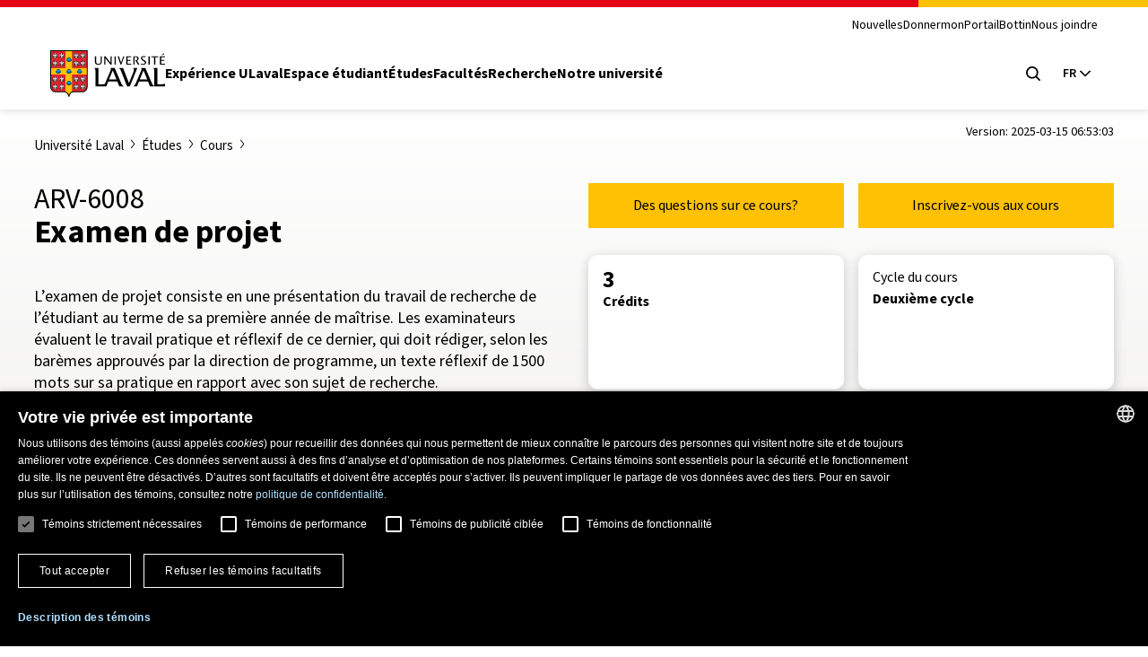

--- FILE ---
content_type: text/html; charset=UTF-8
request_url: https://www.ulaval.ca/etudes/cours/arv-6008-examen-de-projet
body_size: 99503
content:
<!DOCTYPE html>
<html lang="fr" dir="ltr" prefix="og: https://ogp.me/ns#">
  <head>
        <meta charset="UTF-8"/>
    <meta http-equiv="X-UA-Compatible" content="IE=edge,chrome=1"/>
    <meta name="viewport" content="width=device-width, initial-scale=1"/>

    		<link rel="preload" href="/themes/ulaval_templates/assets/dist/fonts/WOFF2/TTF/SourceSans3-Regular.ttf.woff2" as="font" type="font/woff2" crossorigin />
    <link rel="preload" href="/themes/ulaval_templates/assets/dist/fonts/WOFF2/TTF/SourceSans3-Bold.ttf.woff2" as="font" type="font/woff2" crossorigin />

        <link rel="apple-touch-icon" href="/themes/ulaval_templates/assets/dist/favicon/apple-touch-icon.png" sizes="180x180"/>
    <link rel="icon" href="/themes/ulaval_templates/assets/dist/favicon/favicon.ico" sizes="any" />
    <link rel="icon" href="/themes/ulaval_templates/assets/dist/favicon/favicon.svg" type="image/svg+xml" />
    <link rel="manifest" href="/themes/ulaval_templates/assets/dist/favicon/site.webmanifest"/>

        <!-- Google Tag Manager -->
<script>(function(w,d,s,l,i){w[l]=w[l]||[];w[l].push({'gtm.start':
new Date().getTime(),event:'gtm.js'});var f=d.getElementsByTagName(s)[0],
j=d.createElement(s),dl=l!='dataLayer'?'&l='+l:'';j.async=true;j.src=
'https://www.googletagmanager.com/gtm.js?id='+i+dl;f.parentNode.insertBefore(j,f);
})(window,document,'script','dataLayer','GTM-K3LH6PX');</script>
<!-- End Google Tag Manager -->
    <meta name="theme-color" content="#e30513"/>
		<meta http-equiv="X-UA-Compatible" content="IE=edge,chrome=1"/>
		<meta charset="UTF-8"/>
		<meta charset="utf-8" />
<meta name="geo.placename" content="Ville de Québec" />
<meta name="geo.region" content="CA-QC" />
<link rel="canonical" href="https://www.ulaval.ca/etudes/cours/arv-6008-examen-de-projet" />
<meta name="robots" content="noodp" />
<meta name="facebook-domain-verification" content="lg9t43woe134l4gfmrtmooz2at0awl" />
<meta name="Generator" content="Drupal 11 (https://www.drupal.org)" />
<meta name="MobileOptimized" content="width" />
<meta name="HandheldFriendly" content="true" />
<meta name="viewport" content="width=device-width, initial-scale=1.0" />
<link rel="icon" href="/themes/ulaval_templates/favicon.ico" type="image/vnd.microsoft.icon" />
<link rel="alternate" hreflang="fr" href="https://www.ulaval.ca/etudes/cours/arv-6008-examen-de-projet" />

    <title>Examen de projet | Cours</title>

        <link rel="stylesheet" media="all" href="/sites/default/files/assets/css/css_NX1H0v0-M1T1_DHjRMGf38bfhrmUeheuWlzs3BJwKno.css?delta=0&amp;language=fr&amp;theme=ulaval&amp;include=eJxNyEEKwCAMBMAPVXxTtCsI0YgbLf19T0LnOHzpaDEJcS2VLRqztWGU7mBIfE5bKRMBvm7w3Ji15zpE_-EfctkgzQ" />
<link rel="stylesheet" media="all" href="/sites/default/files/assets/css/css_-bf1grEwKqkGIs6wI9nFBdcXyQW5DCfpdCtMSiweMWQ.css?delta=1&amp;language=fr&amp;theme=ulaval&amp;include=eJxNyEEKwCAMBMAPVXxTtCsI0YgbLf19T0LnOHzpaDEJcS2VLRqztWGU7mBIfE5bKRMBvm7w3Ji15zpE_-EfctkgzQ" />
<link rel="stylesheet" media="print" href="/sites/default/files/assets/css/css_NNELuRJHHwPFFyhtdsj5BzIq5m8A-NY9WnthaMS8xuo.css?delta=2&amp;language=fr&amp;theme=ulaval&amp;include=eJxNyEEKwCAMBMAPVXxTtCsI0YgbLf19T0LnOHzpaDEJcS2VLRqztWGU7mBIfE5bKRMBvm7w3Ji15zpE_-EfctkgzQ" />

    <link rel="stylesheet" href="https://use.typekit.net/bhb6tjb.css">

        <script type="application/json" data-drupal-selector="drupal-settings-json">{"path":{"baseUrl":"\/","pathPrefix":"","currentPath":"node\/170802","currentPathIsAdmin":false,"isFront":false,"currentLanguage":"fr"},"pluralDelimiter":"\u0003","suppressDeprecationErrors":true,"user":{"uid":0,"permissionsHash":"7cd1ec3cde0326b72e48533649db4ca60342f777df3eb1251f14fa962b0dc398"}}</script>
<script src="/core/assets/vendor/jquery/jquery.min.js?v=4.0.0-rc.1"></script>
<script src="/sites/default/files/assets/js/js_3C3vLKhBVTLqI4T8qPybYw1NduiMEy4aHp1maQMAC-U.js?scope=header&amp;delta=1&amp;language=fr&amp;theme=ulaval&amp;include=eJxNy0EKgDAMRNELGTxTWlMNxLQkrVJPr5uAi1n8BzMEL5Q1CT5zGb8AVu4huZ6tOmonh-R3MOnOCkb5IPsWXEsxAupjIw9rxpq5oQQ44fcBVJTZOfsLTgc1HA"></script>
<script src="/themes/ulaval_templates/assets/ulaval/librairies-externes/blazy/blazy.min.js?t94jwb" defer></script>
<script src="/themes/ulaval_templates/assets/ulaval/js/scripts.js?t94jwb" defer></script>
<script src="/themes/ulaval_templates/assets/ulaval/js/boite-contenu-cache.js?t94jwb" defer></script>
<script src="/sites/default/files/assets/js/js_wnpwb0VhI4jcuNjpQxjEbyTn0JCn0vsMo-y6NOUjhDk.js?scope=header&amp;delta=5&amp;language=fr&amp;theme=ulaval&amp;include=eJxNy0EKgDAMRNELGTxTWlMNxLQkrVJPr5uAi1n8BzMEL5Q1CT5zGb8AVu4huZ6tOmonh-R3MOnOCkb5IPsWXEsxAupjIw9rxpq5oQQ44fcBVJTZOfsLTgc1HA"></script>
<script src="/themes/ulaval_templates/assets/ulaval/js/filtersAjaxWatcher.js?t94jwb" defer></script>
<script src="/themes/ulaval_templates/assets/ulaval/js/selectNone.js?t94jwb" defer></script>
<script src="/themes/ulaval_templates/assets/ulaval/js/custom-dropdown.js?t94jwb" defer></script>
<script src="/themes/ulaval_templates/assets/ulaval/js/custom-multi-select.js?t94jwb" defer></script>
<script src="/themes/ulaval_templates/assets/ulaval/js/custom-select.js?t94jwb" defer></script>
<script src="/themes/ulaval_templates/assets/ulaval/js/custom-select-search.js?t94jwb" defer></script>
<script src="/themes/ulaval_templates/assets/ulaval/js/custom-multiple-selects.js?t94jwb" defer></script>
<script src="/themes/ulaval_templates/assets/ulaval/js/advanced-search-expand.js?t94jwb" defer></script>
<script src="/themes/ulaval_templates/assets/ulaval/js/taxonomy-terms-multiple-selects.js?t94jwb" defer></script>
<script src="/sites/default/files/assets/js/js_28u1HAP7FSDlOODMJ6LUOBJP9vtx0Sog5YalW_RzoTM.js?scope=header&amp;delta=15&amp;language=fr&amp;theme=ulaval&amp;include=eJxNy0EKgDAMRNELGTxTWlMNxLQkrVJPr5uAi1n8BzMEL5Q1CT5zGb8AVu4huZ6tOmonh-R3MOnOCkb5IPsWXEsxAupjIw9rxpq5oQQ44fcBVJTZOfsLTgc1HA"></script>
<script src="/themes/ulaval_templates/assets/ulaval/js/object-fit-init.js?t94jwb" defer></script>

  </head>

                        
  
  <body class="university path-node page-node-type-offre-etudes-cours universit-laval tudes cours  examen-de-projet-cours arv-6008-examen-de-projet">
	<!-- Google Tag Manager (noscript) -->
<noscript><iframe src="https://www.googletagmanager.com/ns.html?id=GTM-K3LH6PX"
height="0" width="0" style="display:none;visibility:hidden"></iframe></noscript>
<!-- End Google Tag Manager (noscript) -->

  <div class="skip-to-content">
    <div class="container">
      <a href="#main-content" class="visually-hidden focusable">Aller au contenu principal</a>
    </div>
  </div>

    
      <div class="dialog-off-canvas-main-canvas" data-off-canvas-main-canvas>
    

<header class="header">
	<div class="header-container">
		<div class="container">
			<div class="header-top">
				<div class="header-top-meta">
					<nav class="header-secondary-nav header-secondary-nav--desktop accessible-links-wrpper" aria-label='Navigation générale'>
						<ul class="menu"><li class="menu-item">
                                <a class="menu-link" href="https://nouvelles.ulaval.ca/" target="_blank">Nouvelles</a>
                               </li>
                               <li class="menu-item">
                                 <a class="menu-link" href="/fondation/donner" target="_blank">Donner</a>
                               </li>
                               <li class="menu-item">
                                  <a class="menu-link" href="https://monportail.ulaval.ca" target="_blank">monPortail</a>
                               </li>
                               <li class="menu-item">
                                <a class="menu-link" href="https://bottin.ulaval.ca/" target="_blank">Bottin</a>
                               </li>
                               <li class="menu-item">
                                 <a class="menu-link" href="/nous-joindre" target="_blank">Nous joindre</a>
                               </li></ul>
					</nav>
				</div>
			</div>
			<div class="header-main">
				<div class="header-main-brand">
					<a class="header-title" href="http://www.ulaval.ca/">
						<svg aria-labelledby="ulaval-logo" class="university-logo" viewBox="0 0 315 129.8"><title id="ulaval-logo">Université Laval</title><path class="university-logo-fill" d="M138.3 16.7h3.2v15.7c0 4.1-2.9 8.2-9.4 8.2-5.9 0-9.4-3-9.4-8V16.7h3.6v15.4c0 4 2 5.9 6.2 5.9 4.1 0 6-3 6-5.9V16.7zM151.6 16.7h-3.1v23.4h3V22.2l14 17.9h3.2V16.7h-3.1v18.1l-14-18.1zM179.9 16.7v23.4h-3.5V16.7h3.5zM184.9 16.7h3.6l5.8 17.6 6.4-17.6h3l-8.9 23.4H193l-8.1-23.4zM222.4 16.7v2.5H212v7.6h8.3v2.5H212v8.4h10.4v2.5h-14V16.7h14zM238 29.1l.4-.1c1.8-.5 4.4-3.3 4.4-6.4 0-2.8-2.6-5.9-8.3-5.9H228v23.4h3.6V18.9h2.5c3.8 0 5.1 2.2 5.1 4.1 0 2-1.6 4.7-5.2 4.7h-.9l7.9 12.4h4.2l-7.2-11zM259.7 34.6c0-2.2-2.1-3.5-4.5-4.9l-.8-.5c-2.7-1.6-5.5-3.7-5.5-7 0-3.4 3-6 7-6 3.4 0 5.4.8 6.2 1.2-.1.2-.9 2.1-1 2.3-.8-.4-2.4-1-4.6-1-2.5 0-4.1 1.1-4.1 2.9 0 2.2 1.8 3.3 4.1 4.7l1 .6.1.1c2.3 1.5 5.9 3.7 5.9 6.9 0 4-4.3 6.7-8.3 6.7-3.8 0-6-1.1-6.9-1.5.1-.2.9-2 1-2.2 1 .5 3 1.3 6 1.3 2.4-.1 4.4-1.7 4.4-3.6zM272.9 16.7v23.4h-3.5V16.7h3.5zM296.4 16.7v2.5h-7.7v21h-3.6v-21h-7.7v-2.5h19zM304.6 19.1v7.6h8.3v2.5h-8.3v8.4H315v2.5h-14V16.7h14v2.5h-10.4zM311.5 8.8l1.4 2.1-6 3.3-.8-1.3 5.4-4.1zM226.9 49.4v.2c5 1.9 2.3 8.3.1 13.8l-11 27.8-16.1-41.8h-10.7v.2c3.1 2.4 4.8 7.1 6.3 11.1l15.3 39.6h7.7L239 49.4h-12.1zM315 92.7c-3 1.4-6.2 2-9.9 2h-11V49.4h-11.9v.2c3.7 1.3 3.6 7.1 3.6 10.7V100c-4-2-6-6.6-7.9-11l-16.8-39.7h-12.8v.2c3.8 1.1 2.4 4.4 1.2 7.2L236 89c-1.8 4.4-3.8 9-7.9 11v.2h10.1l5.2-13.5h24.8l5.4 13.5H315v-7.5zm-69.2-11.5L255.9 56l10.3 25.2h-20.4zM193.7 89.1l-16.8-39.7h-12.8v.2c3.8 1.1 2.4 4.4 1.2 7.2l-13.5 32.3c-.7 1.6-1.4 3.2-2.1 4.7-1.9.6-4 .9-6.2.9h-11V49.4h-11.9v.2c3.7 1.3 3.6 7.1 3.6 10.7v40h29.9l5.2-13.5h24.8l5.3 13.5h12.2v-.2c-4.2-2.1-6-6.6-7.9-11zm-32.3-7.9L171.5 56l10.3 25.2h-20.4zM0 0v101.4c0 8.7 6.7 15.6 15.3 15.6h24.1c3.2 0 7.4 2.2 9.5 8.3l1.2 3.4c.3.7.7 1.1 1.2 1.1s.9-.4 1.2-1.1l1.2-3.4c2.1-6.1 6.3-8.3 9.5-8.3h24.1c8.6 0 15.3-6.8 15.3-15.6V0H0z"/><g fill="#EB212E"><path d="M2.4 2.4h39.7v47H2.4zM2.4 67.6v33.8c0 7.6 5.9 13.1 12.9 13.1h24.1c.9 0 1.8.1 2.7.4V67.6H2.4zM60.3 2.4H100v47H60.3zM60.3 114.9c.9-.3 1.9-.4 2.7-.4h24.1c7 0 12.9-5.5 12.9-13.1V67.6H60.3v47.3z"/></g><path fill="#FFC103" d="M60.3 49.4v-47H42.1v47H2.4v18.2h39.7v47.3c3.4 1 7.1 3.8 9.1 9.5 2-5.7 5.6-8.6 9.1-9.5V67.6H100V49.4H60.3z"/><path d="M17.1 21.8c.1.3-.1.5-.3.6-.4.2-1.6.3-2.1.1 0 0-.6 1.1-1.5 1.1s-1.5-1.1-1.5-1.1c-.5.1-1.7.1-2.1-.1-.2-.1-.4-.4-.3-.6.3-1 1.1-4.1 1.3-5.2l-1.6.6c-.3 1.2-1.1 3.2-2.6 3.3-.2 0-.5-.1-.5-.3.2-1.7 1.2-9.2 1.3-10 .1-.6.3-.9.8-1.1.5-.2.9 0 1.4.4.4.4 1.9 1.7 1.9 1.7s.2-1.2.2-1.6h-.4c-.2 0-.4-.2-.4-.4l.2-1.5c0-.2.1-.3.2-.3 0 0 .6-.3 1.2-.5.5-.2.9-.2.9-.2.4 0 .8.1 1 .3.3.2.5.6.5 1l.3 3.2s1.5-1.4 1.9-1.7c.5-.5.9-.6 1.4-.4.5.2.7.5.8 1.2.1.7 1.1 8.3 1.3 10 0 .2-.3.3-.5.3-1.5-.1-2.3-2.1-2.6-3.3l-1.6-.6c.3 1 1.1 4.2 1.4 5.1zM35.3 21.8c.1.3-.1.5-.3.6-.4.2-1.6.3-2.1.1 0 0-.6 1.1-1.5 1.1s-1.5-1.1-1.5-1.1c-.5.1-1.7.1-2.1-.1-.2-.1-.4-.4-.3-.6.3-1 1.1-4.1 1.3-5.2l-1.6.6c-.3 1.2-1.1 3.2-2.6 3.3-.2 0-.5-.1-.5-.3.2-1.7 1.2-9.2 1.3-10 .1-.7.3-1.1.8-1.2.5-.2.9 0 1.4.4.4.4 1.9 1.7 1.9 1.7s.2-1.2.2-1.6h-.4c-.2 0-.4-.2-.4-.4l.2-1.5c0-.2.1-.3.2-.3 0 0 .6-.3 1.2-.5.5-.2.9-.2.9-.2.4 0 .8.1 1 .3.3.2.5.6.5 1l.3 3.2s1.5-1.4 1.9-1.7c.5-.5.9-.6 1.4-.4.5.2.7.5.8 1.2.1.7 1.1 8.3 1.3 10 0 .2-.3.3-.5.3-1.5-.1-2.3-2.1-2.6-3.3l-1.6-.6c.3 1.1 1.1 4.3 1.4 5.2zM17.1 43.3c.1.3-.1.5-.3.6-.4.2-1.6.3-2.1.1 0 0-.6 1.1-1.5 1.1S11.7 44 11.7 44c-.5.2-1.7.1-2.1-.1-.2-.1-.4-.3-.3-.6.3-1 1.1-4.1 1.3-5.2l-1.6.6c-.3 1.2-1.1 3.2-2.6 3.3-.2 0-.5-.1-.5-.3.2-1.7 1.2-9.2 1.3-10 .1-.7.3-1.1.8-1.2.5-.2.9 0 1.4.4.4.4 1.9 1.7 1.9 1.7s.2-1.2.2-1.6h-.4c-.2 0-.4-.2-.4-.4l.2-1.5c0-.2.1-.3.2-.4 0 0 .6-.3 1.2-.5.5-.2.9-.2.9-.2.4 0 .8.1 1 .3.3.2.5.6.5 1l.3 3.2s1.5-1.4 1.9-1.7c.5-.5.9-.6 1.4-.4.5.2.7.5.8 1.2.1.7 1.1 8.3 1.3 10 0 .2-.3.3-.5.3-1.5-.1-2.3-2.1-2.6-3.3l-1.6-.6c.3 1.2 1.1 4.3 1.4 5.3zM35.3 43.3c.1.3-.1.5-.3.6-.4.2-1.6.3-2.1.1 0 0-.6 1.1-1.5 1.1S29.9 44 29.9 44c-.5.2-1.7.1-2.1-.1-.2-.1-.4-.3-.3-.6.3-1 1.1-4.1 1.3-5.2l-1.6.6c-.3 1.2-1.1 3.2-2.6 3.3-.2 0-.5-.1-.5-.3.2-1.7 1.2-9.2 1.3-10 .1-.7.3-1.1.8-1.2.5-.2.9 0 1.4.4.4.4 1.9 1.7 1.9 1.7s.2-1.2.2-1.6h-.4c-.2 0-.4-.2-.4-.4l.2-1.5c0-.2.1-.3.2-.4 0 0 .6-.3 1.2-.5.5-.2.9-.2.9-.2.4 0 .8.1 1 .3.3.2.5.6.5 1l.3 3.2s1.5-1.4 1.9-1.7c.5-.5.9-.6 1.4-.4.5.2.7.5.8 1.2.1.7 1.1 8.3 1.3 10 0 .2-.3.3-.5.3-1.5-.1-2.3-2.1-2.6-3.3l-1.6-.6c.3 1.2 1.1 4.3 1.4 5.3zM75 21.8c.1.3-.1.5-.3.6-.4.2-1.6.3-2.1.1 0 0-.6 1.1-1.5 1.1s-1.5-1.1-1.5-1.1c-.5.1-1.7.1-2.1-.1-.2-.1-.4-.4-.3-.6.3-1 1.1-4.1 1.3-5.2l-1.6.6c-.3 1.2-1.1 3.2-2.6 3.3-.2 0-.5-.1-.5-.3.2-1.7 1.2-9.2 1.3-10 .1-.7.3-1.1.8-1.2.5-.2.9 0 1.4.4.4.4 1.9 1.7 1.9 1.7s.2-1.2.2-1.6H69c-.2 0-.4-.2-.4-.4l.2-1.5c0-.2.1-.3.2-.3 0 0 .6-.3 1.2-.5.5-.2.9-.2.9-.2.4 0 .8.1 1 .3.3.2.5.6.5 1l.3 3.2s1.5-1.4 1.9-1.7c.5-.5.9-.6 1.4-.4.5.2.7.5.8 1.2.1.7 1.1 8.3 1.3 10 0 .2-.3.3-.5.3-1.5-.1-2.3-2.1-2.6-3.3l-1.6-.6c.3 1.1 1.1 4.3 1.4 5.2zM93.2 21.8c.1.3-.1.5-.3.6-.4.2-1.6.3-2.1.1 0 0-.6 1.1-1.5 1.1s-1.5-1.1-1.5-1.1c-.5.1-1.7.1-2.1-.1-.2-.1-.4-.4-.3-.6.3-1 1.1-4.1 1.3-5.2l-1.6.6c-.3 1.2-1.1 3.2-2.6 3.3-.2 0-.5-.1-.5-.3.2-1.7 1.2-9.2 1.3-10 .1-.7.3-1.1.8-1.2.5-.2.9 0 1.4.4.4.4 1.9 1.7 1.9 1.7s.2-1.2.2-1.6h-.4c-.2 0-.4-.2-.4-.4l.2-1.3c0-.2.1-.3.2-.3 0 0 .6-.3 1.2-.5.5-.2.9-.2.9-.2.4 0 .8.1 1 .3.3.2.5.6.5 1l.3 3.2s1.5-1.4 1.9-1.7c.5-.5.9-.6 1.4-.4.5.2.7.5.8 1.2.1.7 1.1 8.3 1.3 10 0 .2-.3.3-.5.3-1.5-.1-2.3-2.1-2.6-3.3l-1.6-.6c.3.9 1.1 4.1 1.4 5zM75 43.3c.1.3-.1.5-.3.6-.4.2-1.6.3-2.1.1 0 0-.6 1.1-1.5 1.1S69.6 44 69.6 44c-.5.2-1.7.1-2.1-.1-.2-.1-.4-.3-.3-.6.3-1 1.1-4.1 1.3-5.2l-1.6.6c-.3 1.2-1.1 3.2-2.6 3.3-.2 0-.5-.1-.5-.3.2-1.7 1.2-9.2 1.3-10 .1-.7.3-1.1.8-1.2.5-.2.9 0 1.4.4.4.4 1.9 1.7 1.9 1.7s.2-1.2.2-1.6H69c-.2 0-.4-.2-.4-.4l.2-1.5c0-.2.1-.3.2-.4 0 0 .6-.3 1.2-.5.5-.2.9-.2.9-.2.4 0 .8.1 1 .3.3.2.5.6.5 1l.3 3.2s1.5-1.4 1.9-1.7c.5-.5.9-.6 1.4-.4.5.2.7.5.8 1.2.1.7 1.1 8.3 1.3 10 0 .2-.3.3-.5.3-1.5-.1-2.3-2.1-2.6-3.3l-1.6-.6c.3 1.2 1.1 4.3 1.4 5.3zM93.2 43.3c.1.3-.1.5-.3.6-.4.2-1.6.3-2.1.1 0 0-.6 1.1-1.5 1.1S87.8 44 87.8 44c-.5.2-1.7.1-2.1-.1-.2-.1-.4-.3-.3-.6.3-1 1.1-4.1 1.3-5.2l-1.6.6c-.3 1.2-1.1 3.2-2.6 3.3-.2 0-.5-.1-.5-.3.2-1.7 1.2-9.2 1.3-10 .1-.7.3-1.1.8-1.2.5-.2.9 0 1.4.4.4.4 1.9 1.7 1.9 1.7s.2-1.2.2-1.6h-.4c-.2 0-.4-.2-.4-.4l.2-1.5c0-.2.1-.3.2-.4 0 0 .6-.3 1.2-.5.5-.2.9-.2.9-.2.4 0 .8.1 1 .3.3.2.5.6.5 1l.3 3.2s1.5-1.4 1.9-1.7c.5-.5.9-.6 1.4-.4.5.2.7.5.8 1.2.1.7 1.1 8.3 1.3 10 0 .2-.3.3-.5.3-1.5-.1-2.3-2.1-2.6-3.3l-1.6-.6c.3 1.2 1.1 4.3 1.4 5.3zM17.1 87c.1.3-.1.5-.3.6-.4.2-1.6.3-2.1.1 0 0-.6 1.1-1.5 1.1s-1.5-1.1-1.5-1.1c-.5.2-1.7.1-2.1-.1-.2-.1-.4-.4-.3-.6.3-1 1.1-4.1 1.3-5.2l-1.6.6c-.3 1.2-1.1 3.2-2.6 3.3-.2 0-.5-.1-.5-.3.2-1.7 1.2-9.2 1.3-10 .1-.7.3-1.1.8-1.2.5-.2.9 0 1.4.4.4.4 1.9 1.7 1.9 1.7s.2-1.2.2-1.6h-.4c-.2 0-.4-.2-.4-.4l.2-1.5c0-.2.1-.3.2-.3 0 0 .6-.3 1.2-.5.5-.2.9-.2.9-.2.4 0 .8.1 1 .3.3.2.5.6.5 1l.3 3.2s1.5-1.4 1.9-1.7c.5-.5.9-.6 1.4-.4.5.2.7.5.8 1.2.1.7 1.1 8.3 1.3 10 0 .2-.3.3-.5.3-1.5-.1-2.3-2.1-2.6-3.3l-1.6-.6c.3 1.1 1.1 4.2 1.4 5.2zM35.3 87c.1.3-.1.5-.3.6-.4.2-1.6.3-2.1.1 0 0-.6 1.1-1.5 1.1s-1.5-1.1-1.5-1.1c-.5.2-1.7.1-2.1-.1-.2-.1-.4-.4-.3-.6.3-1 1.1-4.1 1.3-5.2l-1.6.6c-.3 1.2-1.1 3.2-2.6 3.3-.2 0-.5-.1-.5-.3.2-1.7 1.2-9.2 1.3-10 .1-.7.3-1.1.8-1.2.5-.2.9 0 1.4.4.4.4 1.9 1.7 1.9 1.7s.2-1.2.2-1.6h-.4c-.2 0-.4-.2-.4-.4l.2-1.5c0-.2.1-.3.2-.3 0 0 .6-.3 1.2-.5.5-.2.9-.2.9-.2.4 0 .8.1 1 .3.3.2.5.6.5 1l.3 3.2s1.5-1.4 1.9-1.7c.5-.5.9-.6 1.4-.4.5.2.7.5.8 1.2.1.7 1.1 8.3 1.3 10 0 .2-.3.3-.5.3-1.5-.1-2.3-2.1-2.6-3.3l-1.6-.6c.3 1.1 1.1 4.2 1.4 5.2zM17.1 108.4c.1.3-.1.5-.3.6-.4.2-1.6.3-2.1.1 0 0-.6 1.1-1.5 1.1s-1.5-1.1-1.5-1.1c-.5.2-1.7.1-2.1-.1-.2-.1-.4-.3-.3-.6.3-1 1.1-4.1 1.3-5.2l-1.6.6c-.3 1.2-1.1 3.2-2.6 3.3-.2 0-.5-.1-.5-.3.2-1.7 1.2-9.2 1.3-10 .1-.7.3-1.1.8-1.2.5-.2.9 0 1.4.4.4.4 1.9 1.7 1.9 1.7s.2-1.2.2-1.6h-.4c-.2 0-.4-.2-.4-.4l.2-1.5c0-.2.1-.3.2-.3 0 0 .6-.3 1.2-.5.5-.2.9-.2.9-.2.4 0 .8.1 1 .3.3.2.5.6.5 1l.3 3.2s1.5-1.4 1.9-1.7c.5-.5.9-.6 1.4-.4.5.2.7.5.8 1.2.1.7 1.1 8.3 1.3 10 0 .2-.3.3-.5.3-1.5-.1-2.3-2.1-2.6-3.3l-1.6-.6c.3 1.1 1.1 4.2 1.4 5.2zM35.3 108.4c.1.3-.1.5-.3.6-.4.2-1.6.3-2.1.1 0 0-.6 1.1-1.5 1.1s-1.5-1.1-1.5-1.1c-.5.2-1.7.1-2.1-.1-.2-.1-.4-.3-.3-.6.3-1 1.1-4.1 1.3-5.2l-1.6.6c-.3 1.2-1.1 3.2-2.6 3.3-.2 0-.5-.1-.5-.3.2-1.7 1.2-9.2 1.3-10 .1-.7.3-1.1.8-1.2.5-.2.9 0 1.4.4.4.4 1.9 1.7 1.9 1.7s.2-1.2.2-1.6h-.4c-.2 0-.4-.2-.4-.4l.2-1.5c0-.2.1-.3.2-.3 0 0 .6-.3 1.2-.5.5-.2.9-.2.9-.2.4 0 .8.1 1 .3.3.2.5.6.5 1l.3 3.2s1.5-1.4 1.9-1.7c.5-.5.9-.6 1.4-.4.5.2.7.5.8 1.2.1.7 1.1 8.3 1.3 10 0 .2-.3.3-.5.3-1.5-.1-2.3-2.1-2.6-3.3l-1.6-.6c.3 1.1 1.1 4.2 1.4 5.2zM75 87c.1.3-.1.5-.3.6-.4.2-1.6.3-2.1.1 0 0-.6 1.1-1.5 1.1s-1.5-1.1-1.5-1.1c-.5.2-1.7.1-2.1-.1-.2-.1-.4-.4-.3-.6.3-1 1.1-4.1 1.3-5.2l-1.6.6c-.3 1.2-1.1 3.2-2.6 3.3-.2 0-.5-.1-.5-.3.2-1.7 1.2-9.2 1.3-10 .1-.7.3-1.1.8-1.2.5-.2.9 0 1.4.4.4.4 1.9 1.7 1.9 1.7s.2-1.2.2-1.6H69c-.2 0-.4-.2-.4-.4l.2-1.5c0-.2.1-.3.2-.3 0 0 .6-.3 1.2-.5.5-.2.9-.2.9-.2.4 0 .8.1 1 .3.3.2.5.6.5 1l.3 3.2s1.5-1.4 1.9-1.7c.5-.5.9-.6 1.4-.4.5.2.7.5.8 1.2.1.7 1.1 8.3 1.3 10 0 .2-.3.3-.5.3-1.5-.1-2.3-2.1-2.6-3.3l-1.6-.6c.3 1.1 1.1 4.2 1.4 5.2zM93.2 87c.1.3-.1.5-.3.6-.4.2-1.6.3-2.1.1 0 0-.6 1.1-1.5 1.1s-1.5-1.1-1.5-1.1c-.5.2-1.7.1-2.1-.1-.2-.1-.4-.4-.3-.6.3-1 1.1-4.1 1.3-5.2l-1.6.6c-.3 1.2-1.1 3.2-2.6 3.3-.2 0-.5-.1-.5-.3.2-1.7 1.2-9.2 1.3-10 .1-.7.3-1.1.8-1.2.5-.2.9 0 1.4.4.4.4 1.9 1.7 1.9 1.7s.2-1.2.2-1.6h-.4c-.2 0-.4-.2-.4-.4l.2-1.5c0-.2.1-.3.2-.3 0 0 .6-.3 1.2-.5.5-.2.9-.2.9-.2.4 0 .8.1 1 .3.3.2.5.6.5 1l.3 3.2s1.5-1.4 1.9-1.7c.5-.5.9-.6 1.4-.4.5.2.7.5.8 1.2.1.7 1.1 8.3 1.3 10 0 .2-.3.3-.5.3-1.5-.1-2.3-2.1-2.6-3.3l-1.6-.6c.3 1.1 1.1 4.2 1.4 5.2zM75 108.4c.1.3-.1.5-.3.6-.4.2-1.6.3-2.1.1 0 0-.6 1.1-1.5 1.1s-1.5-1.1-1.5-1.1c-.5.2-1.7.1-2.1-.1-.2-.1-.4-.3-.3-.6.3-1 1.1-4.1 1.3-5.2l-1.6.6c-.3 1.2-1.1 3.2-2.6 3.3-.2 0-.5-.1-.5-.3.2-1.7 1.2-9.2 1.3-10 .1-.7.3-1.1.8-1.2.5-.2.9 0 1.4.4.4.4 1.9 1.7 1.9 1.7s.2-1.2.2-1.6H69c-.2 0-.4-.2-.4-.4l.2-1.5c0-.2.1-.3.2-.3 0 0 .6-.3 1.2-.5.5-.2.9-.2.9-.2.4 0 .8.1 1 .3.3.2.5.6.5 1l.3 3.2s1.5-1.4 1.9-1.7c.5-.5.9-.6 1.4-.4.5.2.7.5.8 1.2.1.7 1.1 8.3 1.3 10 0 .2-.3.3-.5.3-1.5-.1-2.3-2.1-2.6-3.3l-1.6-.6c.3 1.1 1.1 4.2 1.4 5.2zM93.2 108.4c.1.3-.1.5-.3.6-.4.2-1.6.3-2.1.1 0 0-.6 1.1-1.5 1.1s-1.5-1.1-1.5-1.1c-.5.2-1.7.1-2.1-.1-.2-.1-.4-.3-.3-.6.3-1 1.1-4.1 1.3-5.2l-1.6.6c-.3 1.2-1.1 3.2-2.6 3.3-.2 0-.5-.1-.5-.3.2-1.7 1.2-9.2 1.3-10 .1-.7.3-1.1.8-1.2.5-.2.9 0 1.4.4.4.4 1.9 1.7 1.9 1.7s.2-1.2.2-1.6h-.4c-.2 0-.4-.2-.4-.4l.2-1.5c0-.2.1-.3.2-.3 0 0 .6-.3 1.2-.5.5-.2.9-.2.9-.2.4 0 .8.1 1 .3.3.2.5.6.5 1l.3 3.2s1.5-1.4 1.9-1.7c.5-.5.9-.6 1.4-.4.5.2.7.5.8 1.2.1.7 1.1 8.3 1.3 10 0 .2-.3.3-.5.3-1.5-.1-2.3-2.1-2.6-3.3l-1.6-.6c.3 1.1 1.1 4.2 1.4 5.2zM51.2 32.6c.8 0 1.5-.4 1.9-1 .3.2.7.2 1 .2 1.1 0 2.1-.9 2.2-2 1.2 0 2.2-1 2.2-2.2 0-.5-.2-1-.5-1.4l-2.5-3V22c0-.6-.5-1.1-1.1-1.1h-1.1l-1-1c-.3-.3-.6-.4-1-.4s-.8.2-1 .4l-1 1h-1.1c-.6 0-1.1.5-1.1 1.1v1.2l-2.5 3c-.3.4-.5.9-.5 1.4 0 1.2 1 2.2 2.2 2.2.1 1.1 1 2 2.2 2 .4 0 .7-.1 1-.2.3.6 1 1 1.7 1zM51.2 65.2c.8 0 1.5-.4 1.9-1 .3.2.7.2 1 .2 1.1 0 2.1-.9 2.2-2 1.2 0 2.2-1 2.2-2.2 0-.5-.2-1-.5-1.4l-2.5-3v-1.2c0-.6-.5-1.1-1.1-1.1h-1.1l-1-1c-.3-.3-.6-.4-1-.4s-.8.2-1 .4l-1 1h-1.1c-.6 0-1.1.5-1.1 1.1v1.2l-2.5 3c-.3.4-.5.9-.5 1.4 0 1.2 1 2.2 2.2 2.2.1 1.1 1 2 2.2 2 .4 0 .7-.1 1-.2.3.6 1 1 1.7 1zM22.3 65.2c.8 0 1.5-.4 1.9-1 .3.2.7.2 1 .2 1.1 0 2.1-.9 2.2-2 1.2 0 2.2-1 2.2-2.2 0-.5-.2-1-.5-1.4l-2.5-3v-1.2c0-.6-.5-1.1-1.1-1.1h-1.1l-1-1c-.3-.3-.6-.4-1-.4s-.8.2-1 .4l-1 1h-1.1c-.6 0-1.1.5-1.1 1.1v1.2l-2.5 3c-.3.4-.5.9-.5 1.4 0 1.2 1 2.2 2.2 2.2.1 1.1 1.1 2 2.2 2 .4 0 .7-.1 1-.2.2.6.9 1 1.7 1zM80.2 65.2c.8 0 1.5-.4 1.9-1 .3.2.7.2 1 .2 1.1 0 2.1-.9 2.2-2 1.2 0 2.2-1 2.2-2.2 0-.5-.2-1-.5-1.4l-2.5-3v-1.2c0-.6-.5-1.1-1.1-1.1h-1.1l-1-1c-.3-.3-.6-.4-1-.4s-.8.2-1 .4l-1 1h-1.1c-.6 0-1.1.5-1.1 1.1v1.2l-2.5 3c-.3.4-.5.9-.5 1.4 0 1.2 1 2.2 2.2 2.2.1 1.1 1.1 2 2.2 2 .4 0 .7-.1 1-.2.2.6.9 1 1.7 1zM51.2 97.7c.8 0 1.5-.4 1.9-1 .3.2.7.2 1 .2 1.1 0 2.1-.9 2.2-2 1.2 0 2.2-1 2.2-2.2 0-.5-.2-1-.5-1.4l-2.5-3v-1.2c0-.6-.5-1.1-1.1-1.1h-1.1l-1-1c-.3-.3-.6-.4-1-.4s-.8.2-1 .4l-1 1h-1.1c-.6 0-1.1.5-1.1 1.1v1.2l-2.5 3c-.3.4-.5.9-.5 1.4 0 1.2 1 2.2 2.2 2.2.1 1.1 1 2 2.2 2 .4 0 .7-.1 1-.2.3.6 1 1 1.7 1z"/><g fill="#09F"><path d="M51.2 31.9c.5 0 1-.3 1.2-.7l-.4-4c0-.2.1-.3.3-.3.2 0 .3.1.3.2l.7 3.8c.2.1.5.2.7.2.8 0 1.4-.6 1.5-1.4L53.9 26c-.1-.1 0-.3.2-.4.1-.1.3 0 .4.1l1.8 3.4c.8 0 1.5-.7 1.5-1.5 0-.3 0-.6-.2-.8l-2.8-3.4V22c0-.2-.1-.3-.3-.3h-1.4l-1.2-1.2c-.1-.1-.3-.2-.5-.2s-.4.1-.5.2l-1.2 1.2h-1.4c-.2 0-.3.1-.3.3v1.5l-3 3.4c-.2.2-.2.5-.2.8 0 .8.7 1.5 1.5 1.5l1.8-3.4c.1-.1.2-.2.4-.1.1.1.2.2.2.4L47 29.8c.1.8.7 1.4 1.5 1.4.3 0 .5-.1.7-.2l.7-3.8c0-.2.2-.3.3-.2.2 0 .3.2.3.3l-.4 4c.2.3.6.6 1.1.6zM51.2 64.5c.5 0 1-.3 1.2-.7l-.4-4c0-.2.1-.3.3-.3.2 0 .3.1.3.2l.7 3.8c.2.1.5.2.7.2.8 0 1.4-.6 1.5-1.4l-1.6-3.8c-.1-.1 0-.3.2-.4.1-.1.3 0 .4.1l1.8 3.4c.8 0 1.5-.7 1.5-1.5 0-.3 0-.6-.2-.8l-2.8-3.4v-1.5c0-.2-.1-.3-.3-.3h-1.4L51.7 53c-.1-.1-.3-.2-.5-.2s-.4.1-.5.2l-1.2 1.2h-1.4c-.2 0-.3.1-.3.3V56L45 59.4c-.2.2-.2.5-.2.8 0 .8.7 1.5 1.5 1.5l1.8-3.4c.1-.1.2-.2.4-.1.1.1.2.2.2.4L47 62.3c.1.8.7 1.4 1.5 1.4.3 0 .5-.1.7-.2l.7-3.8c0-.2.2-.3.3-.2.2 0 .3.2.3.3l-.4 4c.2.3.6.6 1.1.7zM22.3 64.5c.5 0 1-.3 1.2-.7l-.4-4c0-.2.1-.3.3-.3.2 0 .3.1.3.2l.7 3.8c.2.1.5.2.7.2.8 0 1.4-.6 1.5-1.4L25 58.5c-.1-.1 0-.3.2-.4.1-.1.3 0 .4.1l1.8 3.4c.8 0 1.5-.7 1.5-1.5 0-.3 0-.6-.2-.8l-2.8-3.4v-1.5c0-.2-.1-.3-.3-.3h-1.4L22.8 53c-.1-.1-.3-.2-.5-.2s-.4.1-.5.2l-1.2 1.2h-1.4c-.2 0-.3.1-.3.3V56l-2.8 3.4c-.2.2-.2.5-.2.8 0 .8.7 1.5 1.5 1.5l1.8-3.4c.1-.1.2-.2.4-.1.1.1.2.2.2.4L18 62.3c.1.8.7 1.4 1.5 1.4.3 0 .5-.1.7-.2l.7-3.8c0-.2.2-.3.3-.2.2 0 .3.2.3.3l-.4 4c.2.3.7.6 1.2.7zM80.2 64.5c.5 0 1-.3 1.2-.7l-.4-4c0-.2.1-.3.3-.3.2 0 .3.1.3.2l.7 3.8c.2.1.5.2.7.2.8 0 1.4-.6 1.5-1.4l-1.6-3.8c-.1-.1 0-.3.2-.4.1-.1.3 0 .4.1l1.8 3.4c.8 0 1.5-.7 1.5-1.5 0-.3 0-.6-.2-.8l-2.8-3.4v-1.5c0-.2-.1-.3-.3-.3h-1.4L80.7 53c-.1-.1-.3-.2-.5-.2s-.4.1-.5.2l-1.2 1.2h-1.4c-.2 0-.3.1-.3.3V56L74 59.4c-.2.2-.2.5-.2.8 0 .8.7 1.5 1.5 1.5l1.8-3.4c.1-.1.2-.2.4-.1.1.1.2.2.2.4l-1.6 3.8c.1.8.7 1.4 1.5 1.4.3 0 .5-.1.7-.2l.7-3.8c0-.2.2-.3.3-.2.2 0 .3.2.3.3l-.4 4c0 .2.5.5 1 .6zM51.2 97c.5 0 1-.3 1.2-.7l-.4-4c0-.2.1-.3.3-.3.2 0 .3.1.3.2l.7 3.8c.2.1.5.2.7.2.8 0 1.4-.6 1.5-1.4L53.9 91c-.1-.1 0-.3.2-.4.1-.1.3 0 .4.1l1.8 3.4c.8 0 1.5-.7 1.5-1.5 0-.3 0-.6-.2-.8l-2.8-3.4v-1.5c0-.2-.1-.3-.3-.3h-1.4l-1.2-1.2c-.1-.1-.3-.2-.5-.2s-.4.1-.5.2l-1.2 1.2h-1.4c-.2 0-.3.1-.3.3v1.5L45 92c-.2.2-.2.5-.2.8 0 .8.7 1.5 1.5 1.5l1.8-3.4c.1-.1.2-.2.4-.1.1.1.2.2.2.4L47 94.9c.1.8.7 1.4 1.5 1.4.3 0 .5-.1.7-.2l.7-3.8c0-.2.2-.3.3-.2.2 0 .3.2.3.3l-.4 4c.2.3.6.6 1.1.6z"/></g><g fill="#D9D9D9"><path d="M16.3 21.8c-.3.1-.8.2-1.1.2H15l-.7-3c-.1-.5-.5-.5-.5.1l.3 3c-.1.2-.5.9-.9.9s-.9-.7-.9-.9l.3-3c.1-.6-.4-.6-.5-.1l-.6 2.9h-.2c-.3 0-.9 0-1.1-.1.4-1.5 1.2-4.7 1.5-5.7 0-.2-.1-.4-.4-.4h-.2c-.4.1-1.4.5-1.8.7l.2-2.4c.1-.6-.4-.6-.5-.1-.5 2.1-.7 4.9-2.2 5.8.1-1 1.1-8.4 1.2-9.4 0-.2 0-.4.3-.5.2-.1.4 0 .5.2l2.5 2.3c.1.1.3.2.4.1.1 0 .3-.2.3-.3l.3-2.8c0-.1 0-.2-.1-.3-.1-.1-.2-.1-.3-.1h-.4l.1-.9c.3-.1 1-.5 1.4-.5h.1c.2 0 .4.1.6.2.2.1.3.2.3.4l.4 4c0 .2.1.3.3.3.1 0 .3 0 .4-.1l2.5-2.3c.2-.2.3-.2.5-.2.3.1.3.3.3.5.1 1 1.1 8.4 1.2 9.4-1.5-.9-1.8-3.7-2.2-5.8-.1-.5-.6-.5-.5.1l.2 2.4c-.3-.1-1.4-.5-1.8-.7h-.2c-.3 0-.4.3-.4.4.4 1 1.2 4.3 1.6 5.7zM34.5 21.8c-.3.1-.9.1-1.1.1h-.2l-.7-2.9c-.1-.5-.5-.5-.5.1l.3 3c-.1.2-.5.9-.9.9s-.9-.7-.9-.9l.3-3c.1-.6-.4-.6-.5-.1l-.6 2.9h-.2c-.3 0-.9 0-1.1-.1.4-1.5 1.2-4.7 1.5-5.7 0-.2-.1-.4-.4-.4h-.2c-.4.1-1.4.5-1.8.7l.2-2.4c0-.6-.4-.6-.5-.1-.5 2.1-.7 4.9-2.2 5.8.1-1 1.1-8.4 1.2-9.4 0-.2 0-.4.3-.5.2-.1.4 0 .5.2l2.5 2.3c.1.1.3.2.4.1.1 0 .3-.2.3-.3l.3-2.8c0-.1 0-.2-.1-.3-.1-.1-.2-.1-.3-.1h-.4l.1-.9c.3-.1 1-.5 1.4-.5h.1c.2 0 .4.1.6.2.2.1.2.3.3.5l.4 4c0 .2.1.3.3.3.1 0 .3 0 .4-.1l2.5-2.3c.2-.2.3-.2.5-.2.3.1.3.3.3.5.1 1 1.1 8.4 1.2 9.4-1.5-.9-1.8-3.7-2.2-5.8-.1-.5-.6-.5-.5.1l.2 2.4c-.3-.1-1.4-.5-1.8-.7h-.2c-.3 0-.4.3-.4.4.4.9 1.2 4.2 1.6 5.6zM16.3 43.3c-.3.1-.9.1-1.1.1H15l-.6-2.9c-.1-.5-.5-.5-.5.1l.3 3c-.1.2-.5.9-.9.9s-.9-.7-.9-.9l.3-3c.1-.6-.4-.6-.5-.1l-.6 2.9h-.2c-.3 0-.9 0-1.1-.1.4-1.5 1.2-4.7 1.5-5.7 0-.2-.1-.4-.4-.4h-.2c-.4.1-1.4.5-1.8.7l.2-2.4c.1-.6-.4-.6-.5-.1-.5 2.1-.7 4.9-2.2 5.8.1-1 1.1-8.4 1.2-9.4 0-.2 0-.4.3-.5.2-.1.4 0 .5.2l2.5 2.3c.1.1.3.2.4.1.1 0 .3-.2.3-.3l.3-2.8c0-.1 0-.2-.1-.3-.1-.1-.2-.1-.3-.1h-.4l.1-.9c.3-.1 1-.5 1.4-.5h.1c.2 0 .4.1.6.2.2.1.2.3.3.5l.4 4c0 .2.1.3.3.3.1 0 .3 0 .4-.1l2.5-2.3c.2-.2.3-.2.5-.2.3.1.3.3.3.5.1 1 1.1 8.4 1.2 9.4-1.5-.9-1.8-3.7-2.2-5.8-.1-.5-.6-.5-.5.1l.2 2.4c-.3-.1-1.4-.5-1.8-.7h-.2c-.3 0-.4.3-.4.4.3.9 1.1 4.1 1.5 5.6zM34.5 43.3c-.3.1-.9.1-1.1.1h-.2l-.6-2.9c-.2-.6-.6-.5-.6.1l.3 3c-.1.2-.5.9-.9.9s-.9-.7-.9-.9l.3-3c.1-.6-.4-.6-.5-.1l-.6 2.9h-.2c-.3 0-.9 0-1.1-.1.4-1.5 1.2-4.7 1.5-5.7 0-.2-.1-.4-.4-.4h-.2c-.4.1-1.4.5-1.8.7l.2-2.4c0-.6-.4-.6-.5-.1-.5 2.1-.7 4.9-2.2 5.8.1-1 1.1-8.4 1.2-9.4 0-.2 0-.4.3-.5.2-.1.4 0 .5.2l2.5 2.3c.1.1.3.2.4.1.1 0 .3-.2.3-.3l.3-2.8c0-.1 0-.2-.1-.3-.1-.1-.2-.1-.3-.1h-.4l.1-.9c.3-.1 1-.5 1.4-.5h.1c.2 0 .4.1.6.2.2.1.2.3.3.5l.4 4c0 .2.1.3.3.3.1 0 .3 0 .4-.1l2.5-2.3c.2-.2.3-.2.5-.2.3.1.3.3.3.5.1 1 1.1 8.4 1.2 9.4-1.5-.9-1.8-3.7-2.2-5.8-.1-.5-.6-.5-.5.1l.2 2.4c-.3-.1-1.4-.5-1.8-.7h-.2c-.3 0-.4.3-.4.4.4.9 1.2 4.1 1.6 5.6zM74.2 21.8c-.3.1-.9.2-1.2.2h-.2l-.6-3c-.1-.5-.5-.5-.5.1l.3 3c-.1.2-.5.9-.9.9s-.9-.7-.9-.9l.3-3c.1-.6-.4-.6-.5-.1l-.6 2.9h-.2c-.3 0-.9 0-1.1-.1.4-1.5 1.2-4.7 1.5-5.7 0-.2-.1-.4-.4-.4H69c-.4.1-1.4.5-1.8.7l.2-2.4c0-.6-.4-.6-.5-.1-.5 2.1-.7 4.9-2.2 5.8.1-1 1.1-8.4 1.2-9.4 0-.2 0-.4.3-.5.2-.1.4 0 .5.2l2.5 2.3c.1.1.3.2.4.1.1 0 .3-.2.3-.3l.3-2.8c0-.1 0-.2-.1-.3-.1-.1-.2-.1-.3-.1h-.4l.1-.9c.3-.1 1-.5 1.4-.5h.1c.2 0 .4.1.6.2.2.1.2.3.3.5l.4 4c0 .2.1.3.3.3.2 0 .3 0 .4-.1l2.5-2.3c.2-.2.3-.2.5-.2.3.1.3.3.3.5.1 1 1.1 8.4 1.2 9.4-1.5-.9-1.8-3.7-2.2-5.8-.1-.5-.6-.5-.5.1l.2 2.4c-.3-.1-1.4-.5-1.8-.7H73c-.3 0-.4.3-.4.4.3.9 1.2 4.2 1.6 5.6zM92.4 21.8c-.3.1-.9.1-1.1.1h-.2l-.7-2.9c-.1-.5-.5-.5-.5.1l.3 3c-.1.2-.5.9-.9.9s-.9-.7-.9-.9l.3-3c.1-.6-.4-.6-.5-.1l-.6 2.9h-.2c-.3 0-.9 0-1.1-.1.4-1.5 1.2-4.7 1.5-5.7 0-.2-.1-.4-.4-.4h-.2c-.4.1-1.4.5-1.8.7l.2-2.4c.1-.6-.4-.6-.5-.1-.5 2.1-.7 4.9-2.2 5.8.1-1 1.1-8.4 1.2-9.4 0-.2 0-.4.3-.5.2-.1.4 0 .5.2l2.5 2.3c.1.1.3.2.4.1.1 0 .3-.2.3-.3l.3-2.8c0-.1 0-.2-.1-.3-.1-.1-.2-.1-.3-.1h-.4l.1-.9c.3-.1 1-.5 1.4-.5h.1c.2 0 .4.1.6.2.2.1.2.3.3.5l.4 4c0 .2.1.3.3.3.1 0 .3 0 .4-.1l2.5-2.3c.2-.2.3-.2.5-.2.3.1.3.3.3.5.1 1 1.1 8.4 1.2 9.4-1.5-.9-1.8-3.7-2.2-5.8-.1-.5-.6-.5-.5.1l.2 2.4c-.3-.1-1.4-.5-1.8-.7h-.2c-.3 0-.4.3-.4.4.3.9 1.2 4.2 1.6 5.6zM74.2 43.3c-.3.1-.9.1-1.1.1h-.2l-.6-2.9c-.1-.5-.5-.5-.5.1l.3 3c-.1.2-.5.9-.9.9s-.9-.7-.9-.9l.3-3c.1-.6-.4-.6-.5-.1l-.6 2.9h-.2c-.3 0-.9 0-1.1-.1.4-1.5 1.2-4.7 1.5-5.7 0-.2-.1-.4-.4-.4h-.2c-.4.1-1.4.5-1.8.7l.2-2.4c0-.6-.4-.6-.5-.1-.5 2.1-.7 4.9-2.2 5.8.1-1 1.1-8.4 1.2-9.4 0-.2 0-.4.3-.5.2-.1.4 0 .5.2l2.5 2.3c.1.1.3.2.4.1.1 0 .3-.2.3-.3l.3-2.8c0-.1 0-.2-.1-.3-.1-.1-.2-.1-.3-.1h-.4l.1-.9c.3-.1 1-.5 1.4-.5h.1c.2 0 .4.1.6.2.2.1.2.3.3.5l.4 4c0 .2.1.3.3.3.2 0 .3 0 .4-.1l2.5-2.3c.2-.2.3-.2.5-.2.3.1.3.3.3.5.1 1 1.1 8.4 1.2 9.4-1.5-.9-1.8-3.7-2.2-5.8-.1-.5-.6-.5-.5.1l.2 2.4c-.3-.1-1.4-.5-1.8-.7h-.2c-.3 0-.4.3-.4.4.2.9 1.1 4.1 1.5 5.6zM92.4 43.3c-.3.1-.9.1-1.1.1h-.2l-.6-2.9c-.1-.5-.5-.5-.5.1l.3 3c-.1.2-.5.9-.9.9s-.9-.7-.9-.9l.3-3c.1-.6-.4-.6-.5-.1l-.6 2.9h-.2c-.3 0-.9 0-1.1-.1.4-1.5 1.2-4.7 1.5-5.7 0-.2-.1-.4-.4-.4h-.2c-.4.1-1.4.5-1.8.7l.2-2.4c.1-.6-.4-.6-.5-.1-.5 2.1-.7 4.9-2.2 5.8.1-1 1.1-8.4 1.2-9.4 0-.2 0-.4.3-.5.2-.1.4 0 .5.2l2.5 2.3c.1.1.3.2.4.1.1 0 .3-.2.3-.3l.3-2.8c0-.1 0-.2-.1-.3-.1-.1-.2-.1-.3-.1h-.4l.1-.9c.3-.1 1-.5 1.4-.5h.1c.2 0 .4.1.6.2.2.1.2.3.3.5l.4 4c0 .2.1.3.3.3.1 0 .3 0 .4-.1l2.5-2.3c.2-.2.3-.2.5-.2.3.1.3.3.3.5.1 1 1.1 8.4 1.2 9.4-1.5-.9-1.8-3.7-2.2-5.8-.1-.5-.6-.5-.5.1l.2 2.4c-.3-.1-1.4-.5-1.8-.7h-.2c-.3 0-.4.3-.4.4.2.9 1.1 4.1 1.5 5.6zM16.3 87c-.3.1-.9.1-1.1.1H15l-.6-2.9c-.1-.5-.5-.5-.5.1l.3 2.9c-.1.2-.5.9-.9.9s-.9-.7-.9-.9l.3-2.9c.1-.6-.4-.6-.5-.1l-.7 2.8h-.2c-.3 0-.9 0-1.1-.1.4-1.5 1.2-4.7 1.5-5.7 0-.2-.1-.4-.4-.4h-.2c-.4.1-1.4.5-1.8.7l.2-2.4c0-.6-.4-.6-.5-.1-.5 2.1-.7 4.9-2.2 5.8.1-1 1.1-8.4 1.2-9.4 0-.2 0-.4.3-.5.2-.1.4 0 .5.2l2.5 2.3c.1.1.3.2.4.1.1 0 .3-.2.3-.3l.3-2.8c0-.1 0-.2-.1-.3-.1 0-.2-.1-.3-.1h-.4l.1-.9c.3-.1 1-.5 1.4-.5h.1c.2 0 .4.1.6.2.2.1.2.3.3.5l.4 4c0 .2.1.3.3.3.1 0 .3 0 .4-.1l2.5-2.3c.2-.2.3-.2.5-.2.3.1.3.3.3.5.1 1 1.1 8.4 1.2 9.4-1.5-.9-1.8-3.7-2.2-5.8-.1-.5-.6-.5-.5.1l.2 2.4c-.3-.1-1.4-.5-1.8-.7h-.2c-.3 0-.4.3-.4.4.4 1 1.2 4.2 1.6 5.7zM34.5 87c-.3.1-.9.1-1.1.1h-.2l-.6-2.9c-.1-.5-.5-.5-.5.1l.3 2.9c-.1.2-.5.9-.9.9s-.9-.7-.9-.9l.3-2.9c.1-.6-.4-.6-.5-.1l-.7 2.8h-.2c-.3 0-.9 0-1.1-.1.4-1.5 1.2-4.7 1.5-5.7 0-.2-.1-.4-.4-.4h-.2c-.4.1-1.4.5-1.8.7l.2-2.4c0-.6-.4-.6-.5-.1-.5 2.1-.7 4.9-2.2 5.8.1-1 1.1-8.4 1.2-9.4 0-.2 0-.4.3-.5.2-.1.4 0 .5.2l2.5 2.3c.1.1.3.2.4.1.1 0 .3-.2.3-.3l.3-2.8c0-.1 0-.2-.1-.3-.1-.1-.2-.1-.3-.1h-.4l.1-.9c.3-.1 1-.5 1.4-.5h.1c.2 0 .4.1.6.2.2.1.2.3.3.5l.4 4c0 .2.1.3.3.3.1 0 .3 0 .4-.1l2.5-2.3c.2-.2.3-.2.5-.2.3.1.3.3.3.5.1 1 1.1 8.4 1.2 9.4-1.5-.9-1.8-3.7-2.2-5.8-.1-.5-.6-.5-.5.1l.2 2.4c-.3-.1-1.4-.5-1.8-.7h-.2c-.3 0-.4.3-.4.4.4 1 1.2 4.2 1.6 5.7zM16.3 108.4c-.3.1-.9.1-1.1.1H15l-.6-2.9c-.1-.5-.5-.5-.5.1l.3 2.9c-.1.2-.5.9-.9.9s-.9-.7-.9-.9l.3-2.9c.1-.6-.4-.6-.5-.1l-.6 2.9h-.2c-.3 0-.9 0-1.1-.1.4-1.5 1.2-4.7 1.5-5.7 0-.2-.1-.4-.4-.4h-.2c-.4.1-1.4.5-1.8.7l.2-2.4c.1-.6-.4-.6-.5-.1-.5 2.1-.7 4.9-2.2 5.8.1-1 1.1-8.4 1.2-9.4 0-.2 0-.4.3-.5.2-.1.4 0 .5.2l2.5 2.3c.1.1.3.2.4.1.1 0 .3-.2.3-.3l.3-2.8c0-.1 0-.2-.1-.3-.1-.1-.2-.1-.3-.1h-.4l.1-.9c.3-.1 1-.5 1.4-.5h.1c.2 0 .4.1.6.2.2.1.2.3.3.5l.4 4c0 .2.1.3.3.3.1 0 .3 0 .4-.1l2.5-2.3c.2-.2.3-.2.5-.2.3.1.3.3.3.5.1 1 1.1 8.4 1.2 9.4-1.5-.9-1.8-3.7-2.2-5.8-.1-.5-.6-.5-.5.1l.2 2.4c-.3-.1-1.4-.5-1.8-.7h-.2c-.3 0-.4.3-.4.4.3.9 1.1 4.1 1.5 5.6zM34.5 108.4c-.3.1-.9.1-1.1.1h-.2l-.6-2.9c-.1-.5-.5-.5-.5.1l.3 2.9c-.1.2-.5.9-.9.9s-.9-.7-.9-.9l.3-2.9c.1-.6-.4-.6-.5-.1l-.6 2.9h-.2c-.3 0-.9 0-1.1-.1.4-1.5 1.2-4.7 1.5-5.7 0-.2-.1-.4-.4-.4h-.2c-.4.1-1.4.5-1.8.7l.2-2.4c0-.6-.4-.6-.5-.1-.5 2.1-.7 4.9-2.2 5.8.1-1 1.1-8.4 1.2-9.4 0-.2 0-.4.3-.5.2-.1.4 0 .5.2l2.5 2.3c.1.1.3.2.4.1.1 0 .3-.2.3-.3l.3-2.8c0-.1 0-.2-.1-.3-.1-.1-.2-.1-.3-.1h-.4l.1-.9c.3-.1 1-.5 1.4-.5h.1c.2 0 .4.1.6.2.2.1.2.3.3.5l.4 4c0 .2.1.3.3.3.1 0 .3 0 .4-.1l2.5-2.3c.2-.2.3-.2.5-.2.3.1.3.3.3.5.1 1 1.1 8.4 1.2 9.4-1.5-.9-1.8-3.7-2.2-5.8-.1-.5-.6-.5-.5.1l.2 2.4c-.3-.1-1.4-.5-1.8-.7h-.2c-.3 0-.4.3-.4.4.3.9 1.1 4.1 1.5 5.6zM74.2 87c-.3.1-.9.1-1.1.1h-.2l-.6-2.9c-.1-.5-.5-.5-.5.1l.3 2.9c-.1.2-.5.9-.9.9s-.9-.7-.9-.9l.3-2.9c.1-.6-.4-.6-.5-.1l-.8 2.8h-.2c-.3 0-.9 0-1.1-.1.4-1.5 1.2-4.7 1.5-5.7 0-.2-.1-.4-.4-.4h-.2c-.4.1-1.4.5-1.8.7l.2-2.4c0-.6-.4-.6-.5-.1-.5 2.1-.7 4.9-2.2 5.8.1-1 1.1-8.4 1.2-9.4 0-.2 0-.4.3-.5.2-.1.4 0 .5.2l2.5 2.3c.1.1.3.2.4.1.1 0 .3-.2.3-.3l.3-2.8c0-.1 0-.2-.1-.3 0 0-.1-.1-.2-.1h-.4l.1-.9c.3-.1 1-.5 1.4-.5h.1c.2 0 .4.1.6.2.2.1.2.3.3.5l.4 4c0 .2.1.3.3.3.2 0 .3 0 .4-.1l2.5-2.3c.2-.2.3-.2.5-.2.3.1.3.3.3.5.1 1 1.1 8.4 1.2 9.4-1.5-.9-1.8-3.7-2.2-5.8-.1-.5-.6-.5-.5.1l.2 2.4c-.3-.1-1.4-.5-1.8-.7H73c-.3 0-.4.3-.4.4.3 1 1.2 4.2 1.6 5.7zM92.4 87c-.3.1-.9.1-1.1.1h-.2l-.6-2.9c-.1-.5-.5-.5-.5.1l.3 2.9c-.1.2-.5.9-.9.9s-.9-.7-.9-.9l.3-2.9c.1-.6-.4-.6-.5-.1l-.8 2.8h-.2c-.3 0-.9 0-1.1-.1.4-1.5 1.2-4.7 1.5-5.7 0-.2-.1-.4-.4-.4h-.2c-.4.1-1.4.5-1.8.7l.2-2.4c.1-.6-.4-.6-.5-.1-.5 2.1-.7 4.9-2.2 5.8.1-1 1.1-8.4 1.2-9.4 0-.2 0-.4.3-.5.2-.1.4 0 .5.2l2.5 2.3c.1.1.3.2.4.1.1 0 .3-.2.3-.3l.3-2.8c0-.1 0-.2-.1-.3 0 0-.1-.1-.2-.1h-.4l.1-.9c.3-.1 1-.5 1.4-.5h.1c.2 0 .4.1.6.2.2.1.2.3.3.5l.4 4c0 .2.1.3.3.3.1 0 .3 0 .4-.1l2.5-2.3c.2-.2.3-.2.5-.2.3.1.3.3.3.5.1 1 1.1 8.4 1.2 9.4-1.5-.9-1.8-3.7-2.2-5.8-.1-.5-.6-.5-.5.1l.2 2.4c-.3-.1-1.4-.5-1.8-.7h-.2c-.3 0-.4.3-.4.4.3 1 1.2 4.2 1.6 5.7zM74.2 108.4c-.3.1-.9.1-1.1.1h-.2l-.6-2.9c-.1-.5-.5-.5-.5.1l.3 2.9c-.1.2-.5.9-.9.9s-.9-.7-.9-.9l.3-2.9c.1-.6-.4-.6-.5-.1l-.6 2.9h-.2c-.3 0-.9 0-1.1-.1.4-1.5 1.2-4.7 1.5-5.7 0-.2-.1-.4-.4-.4h-.2c-.4.1-1.4.5-1.8.7l.2-2.4c0-.6-.4-.6-.5-.1-.5 2.1-.7 4.9-2.2 5.8.1-1 1.1-8.4 1.2-9.4 0-.2 0-.4.3-.5.2-.1.4 0 .5.2l2.5 2.3c.1.1.3.2.4.1.1 0 .3-.2.3-.3l.3-2.8c0-.1 0-.2-.1-.3-.1-.1-.2-.1-.3-.1h-.4l.1-.9c.3-.1 1-.5 1.4-.5h.1c.2 0 .4.1.6.2.2.1.2.3.3.5l.4 4c0 .2.1.3.3.3.2 0 .3 0 .4-.1l2.5-2.3c.2-.2.3-.2.5-.2.3.1.3.3.3.5.1 1 1.1 8.4 1.2 9.4-1.5-.9-1.8-3.7-2.2-5.8-.1-.5-.6-.5-.5.1l.2 2.4c-.3-.1-1.4-.5-1.8-.7h-.2c-.3 0-.4.3-.4.4.2.9 1.1 4.1 1.5 5.6zM92.4 108.4c-.3.1-.9.1-1.1.1h-.2l-.6-2.9c-.1-.5-.5-.5-.5.1l.3 2.9c-.1.2-.5.9-.9.9s-.9-.7-.9-.9l.3-2.9c.1-.6-.4-.6-.5-.1l-.6 2.9h-.2c-.3 0-.9 0-1.1-.1.4-1.5 1.2-4.7 1.5-5.7 0-.2-.1-.4-.4-.4h-.2c-.4.1-1.4.5-1.8.7l.2-2.4c.1-.6-.4-.6-.5-.1-.5 2.1-.7 4.9-2.2 5.8.1-1 1.1-8.4 1.2-9.4 0-.2 0-.4.3-.5.2-.1.4 0 .5.2l2.5 2.3c.1.1.3.2.4.1.1 0 .3-.2.3-.3l.3-2.8c0-.1 0-.2-.1-.3-.1-.1-.2-.1-.3-.1h-.4l.1-.9c.3-.1 1-.5 1.4-.5h.1c.2 0 .4.1.6.2.2.1.2.3.3.5l.4 4c0 .2.1.3.3.3.1 0 .3 0 .4-.1l2.5-2.3c.2-.2.3-.2.5-.2.3.1.3.3.3.5.1 1 1.1 8.4 1.2 9.4-1.5-.9-1.8-3.7-2.2-5.8-.1-.5-.6-.5-.5.1l.2 2.4c-.3-.1-1.4-.5-1.8-.7h-.2c-.3 0-.4.3-.4.4.2.9 1.1 4.1 1.5 5.6z"/></g></svg>

					</a>
				</div>

				
																																																					
									<nav aria-label='Menu principal' class="header-main-nav header-main-nav--desktop fr">
						<ul class="menu"><li class="menu-item"> <a class="menu-link" href="/experience-ulaval">Expérience ULaval</a> </li><li class="menu-item"> <a class="menu-link" href="/espace-etudiant">Espace étudiant</a> </li><li class="menu-item"> <a class="menu-link" href="/etudes">Études</a> </li><li class="menu-item"> <a class="menu-link" href="/facultes">Facultés</a> </li><li class="menu-item"> <a class="menu-link" href="/la-recherche">Recherche</a> </li><li class="menu-item"> <a class="menu-link" href="/notre-universite">Notre université</a> </li>
					</nav>
				
				<div class="header-main-utilities">
					<button type="button" class="header-search-trigger header-main-utilities-action" aria-expanded="false" aria-controls="header-search" aria-label="Open search menu" data-close-aria-label="Close search menu">
						<span class="switch-toggle switch-toggle--close">
							<svg aria-hidden="true" aria-role="presentation" class="close" viewBox="0 0 32 32"><path d="M.55 31.45c-.69-.69-.7-1.8 0-2.5L13.5 16.01.55 3.06C-.12 2.35-.1 1.23.61.55 1.3-.1 2.37-.1 3.06.55L16 13.49 28.94.55c.68-.69 1.8-.7 2.49-.01l.01.01c.34.33.53.78.52 1.25 0 .47-.19.92-.52 1.25L18.5 15.99l12.94 12.94c.69.68.7 1.8.02 2.49l-.02.02c-.69.69-1.81.69-2.5 0L16 18.5 3.06 31.45c-.69.69-1.8.7-2.5.01l-.01-.01Z"></path></svg>

						</span>
						<span class="switch-toggle switch-toggle--search">
							<svg aria-hidden="true" aria-role="presentation" class="search" viewBox="0 0 32 32"><path d="m28.97 31.48-7.02-7.01c-5.98 4.59-14.54 3.46-19.13-2.51C-1.77 15.98-.64 7.41 5.33 2.82c5.98-4.58 14.54-3.46 19.13 2.52 3.76 4.9 3.76 11.72 0 16.62l7.01 7.02c.69.69.7 1.8 0 2.5-.69.69-1.81.7-2.5 0ZM3.61 13.67c0 5.55 4.49 10.06 10.05 10.07 2.64 0 5.17-1.03 7.05-2.88.02-.03.05-.05.07-.08l.08-.07c3.89-3.97 3.82-10.34-.15-14.23-3.97-3.89-10.34-3.82-14.23.15a10.026 10.026 0 0 0-2.87 7.04Z"></path></svg>

						</span>
					</button>

					<nav class="header-language-switcher">
	<button type="button" class="header-language-switcher-trigger header-main-utilities-action" aria-expanded="false" aria-controls="header-language-switcher-list" aria-label="Langue actuelle : French, Sélectionnez votre langue">
		<span aria-hidden="true" aria-role="presentation">fr</span>
		<svg aria-hidden="true" aria-role="presentation" class="chevron-right-angle-down" viewBox="0 0 32 32"><path d="M16.03 25c-.54 0-1.05-.21-1.44-.58L.74 10.56c-.81-.82-.81-2.14 0-2.95.82-.81 2.14-.81 2.95 0l12.33 12.33L28.36 7.61c.51-.43 1.05-.6 1.62-.55a2.096 2.096 0 0 1 1.41 3.42L17.5 24.39c-.38.39-.92.62-1.48.62Z"/></svg>

	</button>
	<ul id="header-language-switcher-list" class="header-language-switcher-list menu" role="listbox" aria-label="Sélectionnez une langue" hidden>
					<li class="header-language-switcher-list-item" role="option" tabindex="-1" aria-posinset="1" aria-setsize="2" aria-selected="false">
				<a href="/en/academics">
					<span lang="EN" aria-label="English">EN</span>
				</a>
			</li>
					<li class="header-language-switcher-list-item" role="option" tabindex="-1" aria-posinset="2" aria-setsize="2" aria-selected="false">
				<a href="/es/estudios">
					<span lang="ES" aria-label="Español">ES</span>
				</a>
			</li>
			</ul>
</nav>


					<button type="button" class="header-menu-trigger header-main-utilities-action" aria-expanded="false" aria-controls="ul-mobile-menu">
						<svg aria-hidden="true" aria-role="presentation" class="menu" viewBox="0 0 32 32"><path d="M2 32c-1.1 0-2-.9-2-2s.9-2 2-2h28c1.1 0 2 .9 2 2s-.9 2-2 2H2zM2 4C.9 4 0 3.1 0 2s.9-2 2-2h28c1.1 0 2 .9 1.9 2 0 1.1-.9 2-1.9 2H2zM2 18c-1.1 0-2-.9-2-2s.9-2 2-2h28c1.1 0 2 .9 2 2s-.9 2-2 2H2z"/></svg>

						<svg aria-hidden="true" aria-role="presentation" class="close" viewBox="0 0 32 32"><path d="M.55 31.45c-.69-.69-.7-1.8 0-2.5L13.5 16.01.55 3.06C-.12 2.35-.1 1.23.61.55 1.3-.1 2.37-.1 3.06.55L16 13.49 28.94.55c.68-.69 1.8-.7 2.49-.01l.01.01c.34.33.53.78.52 1.25 0 .47-.19.92-.52 1.25L18.5 15.99l12.94 12.94c.69.68.7 1.8.02 2.49l-.02.02c-.69.69-1.81.69-2.5 0L16 18.5 3.06 31.45c-.69.69-1.8.7-2.5.01l-.01-.01Z"></path></svg>

						<span class="screen-reader-text visually-hidden">Ouvrir le menu principal</span>
					</button>

				</div>
			</div>
		</div>
	</div>
	<div class="container header-mobile-menu" id="ul-mobile-menu">
		<nav class="header-main-nav header-main-nav--mobile" aria-label='Menu principal'>
			<ul class="menu"><li class="menu-item"> <a class="menu-link" href="/experience-ulaval">Expérience ULaval</a> </li><li class="menu-item"> <a class="menu-link" href="/espace-etudiant">Espace étudiant</a> </li><li class="menu-item"> <a class="menu-link" href="/etudes">Études</a> </li><li class="menu-item"> <a class="menu-link" href="/facultes">Facultés</a> </li><li class="menu-item"> <a class="menu-link" href="/la-recherche">Recherche</a> </li><li class="menu-item"> <a class="menu-link" href="/notre-universite">Notre université</a> </li>
		</nav>
		<nav class="header-secondary-nav header-secondary-nav--mobile" aria-label='Navigation générale'>
			<ul class="menu"><li class="menu-item">
                                <a class="menu-link" href="https://nouvelles.ulaval.ca/" target="_blank">Nouvelles</a>
                               </li>
                               <li class="menu-item">
                                 <a class="menu-link" href="/fondation/donner" target="_blank">Donner</a>
                               </li>
                               <li class="menu-item">
                                  <a class="menu-link" href="https://monportail.ulaval.ca" target="_blank">monPortail</a>
                               </li>
                               <li class="menu-item">
                                <a class="menu-link" href="https://bottin.ulaval.ca/" target="_blank">Bottin</a>
                               </li>
                               <li class="menu-item">
                                 <a class="menu-link" href="/nous-joindre" target="_blank">Nous joindre</a>
                               </li></ul>
		</nav>

		<nav class="header-language-switcher--mobile" aria-label="Sélectionnez une langue">
    <ul class="menu">
                <li class="menu-item">
            <span class="visually-hidden" lang="fr">French</span>
            <span aria-hidden="true" aria-role="presentation" class="current-language">fr</span>
        </li>
                                        <li class="menu-item">
                <a class="menu-link" href="/en/academics">
                    <span lang="EN" aria-label="English">EN</span>
                </a>
            </li>
                                            <li class="menu-item">
                <a class="menu-link" href="/es/estudios">
                    <span lang="ES" aria-label="Español">ES</span>
                </a>
            </li>
                        </ul>
</nav>

	</div>
	<div class="header-search" id="header-search">
		<div class="header-search-container container">
			<form id="header-search-form" class="header-search-form" role="search" method="get" action='/chercher/google'>
				<fieldset class="header-search-type">
					<legend class="visually-hidden">Choisissez le type de recherche</legend>

					<input checked="checked" id="search-in--website" class="visually-hidden" type="radio" name="search-type" value="website" data-action='/chercher/google' data-placeholder='Que cherchez-vous?'>
					<label for="search-in--website">Tout ulaval.ca</label>

					<input id="search-in--map" class="visually-hidden" type="radio" name="search-type" value="map" data-action='/plan-du-campus' data-placeholder='Que cherchez-vous?'>
					<label for="search-in--map">Plan du campus</label>
				</fieldset>

				<div class="header-search-main">
					<label for="header-search-input" class="visually-hidden">Que cherchez-vous?</label>
					<input id="header-search-input" class="header-search-input" type="search" placeholder='Que cherchez-vous?' name="q" value=""/>
					<button class="header-search-button" type="submit" value="" aria-label='Chercher'>
						<svg aria-hidden="true" aria-role="presentation" class="search" viewBox="0 0 32 32"><path d="m28.97 31.48-7.02-7.01c-5.98 4.59-14.54 3.46-19.13-2.51C-1.77 15.98-.64 7.41 5.33 2.82c5.98-4.58 14.54-3.46 19.13 2.52 3.76 4.9 3.76 11.72 0 16.62l7.01 7.02c.69.69.7 1.8 0 2.5-.69.69-1.81.7-2.5 0ZM3.61 13.67c0 5.55 4.49 10.06 10.05 10.07 2.64 0 5.17-1.03 7.05-2.88.02-.03.05-.05.07-.08l.08-.07c3.89-3.97 3.82-10.34-.15-14.23-3.97-3.89-10.34-3.82-14.23.15a10.026 10.026 0 0 0-2.87 7.04Z"></path></svg>

					</button>
				</div>
			</form>
		</div>
	</div>
</header>

<main id="main-content" class="main">	





<div class="fe fe--cours">
	<div class="fe-section--entete">
		<div class="c-container">
			<div class="fe--haut-intro fe--section-contenu--transparent">

								<div>
  
    
        <nav id="ariane" role="navigation" aria-labelledby="ariane">
    <ul itemscope itemtype="https://schema.org/BreadcrumbList">
              <li itemprop="itemListElement" itemscope itemtype="https://schema.org/ListItem">
                  <a itemprop="item" href="/">
                           <span itemprop="name" lang="fr">Université Laval</span>
                      </a>
                <meta itemprop="position" content="1" />
              </li>
          <li itemprop="itemListElement" itemscope itemtype="https://schema.org/ListItem">
                  <a itemprop="item" href="https://www.ulaval.ca/etudes">
                           <span itemprop="name">Études</span>
                      </a>
                <meta itemprop="position" content="2" />
              </li>
          <li itemprop="itemListElement" itemscope itemtype="https://schema.org/ListItem">
                  <a itemprop="item" href="https://www.ulaval.ca/etudes/cours">
                           <span itemprop="name">Cours</span>
                      </a>
                <meta itemprop="position" content="3" />
              </li>
        </ul>
  </nav>

  </div>


				<aside class="fe--meta">
					<p class="fe--meta-info">
						<span class="info--version">Version: 2025-03-15 06:53:03</span>
					</p>
				</aside>
			</div>

			<div class="c-grid">
				<header class="fe--banniere fe--section-contenu--transparent">

					<h1 class="fe--titre">
						<span class="fe--titre-type">ARV-6008</span>
						<span class="fe--titre-nom">Examen de projet</span>
					</h1>

											<p class="fe--intro"> L’examen de projet consiste en une présentation du travail de recherche de l’étudiant au terme de sa première année de maîtrise. Les examinateurs évaluent le travail pratique et réflexif de ce dernier, qui doit rédiger, selon les barèmes approuvés par la direction de programme, un texte réflexif de 1500 mots sur sa pratique en rapport avec son sujet de recherche. </p>
					
									</header>

				<div class="fe--admission fe--section-contenu--transparent wrap-ie">
					<div class="admission--actions">
						<a href="https://www.promo.ulaval.ca/T/WF/879/GULoZU/Info/Form.ofsys?url_provenance=http://www.ulaval.ca/etudes/cours/arv-6008-examen-de-projet" target="_blank" class="fe--meta-action btn jaune-ul">Des questions sur ce cours?</a>
						<a href="/les-etudes/inscription-aux-cours/" class="fe--meta-action btn jaune-ul">Inscrivez-vous aux cours</a>
					</div>
				</div>

				<div class="fe--attributs-cours fe--section-contenu--transparent wrap-ie">
					<ul class="fe--faits-rapides">

																									<li class="fe--bloc-promo carte-meta carte-meta--ombre">
								<div class="bloc-promo">
									<p class="promo-entete">
																				<span class="promo-entete--titre">3</span>
										<span class="promo-entete--contenu">Crédits</span>
									</p>
																	</div>
							</li>
						
												<li class="fe--bloc-promo carte-meta carte-meta--ombre">
							<div class="bloc-promo">
								<p class="promo-paragraphe">Cycle du cours</p>

								<ul class="promo-entete--contenu liste-elements--vertical">
																	<li><strong>Deuxième cycle</strong></li>
																</ul>
							</div>
						</li>
						

												<li class="fe--bloc-promo carte-meta carte-meta--ombre carte-accessible">
							<div class="bloc-promo">
								<p class="promo-paragraphe">Modes d'enseignement</p>

																<ul class="promo-entete--contenu liste-elements--vertical">
																														<li><strong>Régulier</strong></li>
																											</ul>
							</div>
						</li>
						
												<li class="fe--bloc-promo carte-meta carte-meta--ombre carte-accessible">
														<div class="bloc-promo">
								<p class="promo-paragraphe">À l'horaire</p>

																<ul class="promo-entete--contenu liste-elements--vertical">
																			<li><strong>Hiver 2026</strong></li>
																	</ul>
							</div>
						</li>
											</ul>

														</div>

				<div class="fe--contenu">
											<div class="fe--section-contenu--fond">
							<h2>Responsables</h2>
							<ul class="liste-elements--vertical">
																	<li class="bloc-reference etiquette etiquette--gris">Faculté d&#039;aménagement, d&#039;architecture, d&#039;art et de design</li>
																									<li class="bloc-reference etiquette etiquette--gris">École d&#039;art</li>
															</ul>
						</div>
					
											<div class="fe--prealables fe--section-contenu--fond">
							<h2>Préalables</h2>

															<p class="etiquette-container"> <a href='/etudes/cours/arv-6001-praxis-i-problematique'>ARV-6001</a> ET <a href='/etudes/cours/arv-6003-atelier-i'>ARV-6003</a> ET <a href='/etudes/cours/arv-6004-atelier-ii'>ARV-6004</a>* </p>

																	<p>* Indique un préalable qui peut être suivi simultanément.</p>
																					</div>
					
					
											<div class="fe--restrictions fe--section-contenu--fond">
							<h2>Restrictions à l'inscription</h2>

															<p>
									<strong>
																					Cheminement
																			</strong>
								</p>

								<p>
																			Doit être inscrit à:
																	</p>

								<ul>
																			<li>Arts visuels</li>
																	</ul>
															<p>
									<strong>
																					Programme
																			</strong>
								</p>

								<p>
																			Doit être inscrit à:
																	</p>

								<ul>
																			<li>Maîtrise en arts visuels - avec mémoire</li>
																	</ul>
							
							<p class="note-legale">Certaines sections de cours peuvent comporter des restrictions additionnelles.</p>
						</div>
					
											<div class="fe--section-contenu--fond">
							<h2>Cette activité est contributoire dans:</h2>

							<div class="c-extensible">
								<button class="c-extensible--action" data-gtm-expand="Particularités et attraits">
									<svg class="icon" aria-hidden="true" x="0px" y="0px" width="32px" height="32px" viewBox="0 0 32 32" enable-background="new 0 0 32 32" capture-installed="true">
										<path d="M3.75,6.125L16,18.313L28.25,6.125L32,9.875l-16,16l-16-16L3.75,6.125z"/>
									</svg>
									<span class="action--ouvrir">Plus</span>
									<span class="action--fermer">Moins</span>
								</button>

								<div class="c-extensible--contenu">
									<ul class="liste-elements--vertical">
																														<li class="bloc-reference carte-accessible etiquette etiquette--gris">
												<a class="carte-accessible--lien" href="/etudes/programmes/maitrise-en-arts-visuels-avec-memoire">Maîtrise en arts visuels - avec mémoire</a>
											</li>
																												</ul>
								</div>
							</div>
						</div>
					
					
					<div class="fe--section-contenu--transparent">
						<p class="note-legale">Cette page constitue la description officielle de cette activité. L'Université Laval se réserve le droit de modifier l'activité sans préavis. Tous les horaires indiqués sont sujets à changement.</p>
					</div>
				</div>

				<div class="fe--horaire fe--section-contenu--transparent">
												
					<h2>Répartition hebdomadaire</h2>

										<ul class="fe--repartition-tableau">
						<li>
							<span class="tableau--entete">
								<span class="tableau--entete-el">0h</span>
							</span>
							<span class="tableau--contenu">Cours</span>
						</li>
						<li>
							<span class="tableau--entete">
								<span class="tableau--entete-el">0h</span>
							</span>
							<span class="tableau--contenu">Laboratoire ou travaux pratiques</span>
						</li>
						<li>
							<span class="tableau--entete">
								<span class="tableau--entete-el">9h</span>
							</span>
							<span class="tableau--contenu">Travail personnel</span>
						</li>
						<li>
							<span class="tableau--entete">
								<strong class="tableau--entete-el">9h</strong>
							</span>
							<span class="tableau--contenu"><strong>Total</strong></span>
						</li>
					</ul>
				
									<h2>Horaire</h2>

					<p>Pour vous inscrire, accédez à <a target="_blank" href="https://monportail.ulaval.ca">monPortail</a>.</p>

											<div class="collapsible-sections">
							<div class="sections-controls">
								<p class="controls-title">
									<strong>Hiver 2026 –</strong>
									1 section offerte								</p>
							</div>

																																																																																															
								<div class="toggle-section">
									<p class="toggle-section--header">
										<button class="header-wrapper" aria-expanded="false" id="hiver-2026-arv-6008-a">
											<span class="header--content">
												<span class="header--content-details">
													<span class="item">ARV-6008</span>

													<span class="item">A</span>

													<span class="item">En classe</span>

																																								<span class="">|</span>
														<span class="item precision">Restrictions</span>
													
																									</span>

																							</span>
										</button>
									</p>

									<div class="toggle-section--content">
										<div class="toggle-section--content-wrapper">

											
											<p>
												<span class="section-cours--entete">

													<span class="items">
														<strong class="section-cours--nrc section-cours--item">
															<span class="section-cours--nrc-el">NRC</span>
															<span class="section-cours--nrc-el">12871</span>
														</strong>

																													<span class="section-cours--item"><strong>Capacité maximale:</strong> 25 étudiants </span>
																											</span>
																											<span class="items">
															<span class="section-cours--item"><strong>Enseignant:</strong>
																																	Geneviève Chevalier																															</span>
														</span>
																									</span>
											</p>

											
																							<p class="section-cours--titre">Plage horaire</p>

												<ul class="liste-elements--vertical">
																										<li>
		<ul class="section-cours--liste liste-elements--vertical">
			<li class="section-cours--etiquette"><strong>Type:</strong> Projet</li>
							<li class="section-cours--etiquette"><strong>Dates:</strong> Du 12 jan. 2026 au 24 avr. 2026</li>
			
			
					</ul>
	</li>

																								</ul>
											
																							<p class="section-cours--titre">Restrictions à l'inscription</p>

												<div class="section-cours--restrictions">
													
																																											<p>
																<strong>
																																			Cheminement
																																	</strong>
															</p>

															<p>
																															Doit être inscrit à:
																														</p>

															<ul>
																															<li>Arts visuels</li>
																														</ul>
																											
																																											<p>
																<strong>
																																			Programme
																																	</strong>
															</p>

															<p>
																															Doit être inscrit à:
																														</p>

															<ul>
																															<li>Maîtrise en arts visuels - avec mémoire</li>
																														</ul>
																																							</div>
																					</div>

																													</div>
								</div>
													</div>
											<div class="collapsible-sections">
							<div class="sections-controls">
								<p class="controls-title">
									<strong>Hiver 2025 –</strong>
									1 section offerte								</p>
							</div>

																							
								<div class="toggle-section">
									<p class="toggle-section--header">
										<button class="header-wrapper" aria-expanded="false" id="hiver-2025-arv-6008-a">
											<span class="header--content">
												<span class="header--content-details">
													<span class="item">ARV-6008</span>

													<span class="item">A</span>

													<span class="item">En classe</span>

																										
																									</span>

																							</span>
										</button>
									</p>

									<div class="toggle-section--content">
										<div class="toggle-section--content-wrapper">

											
											<p>
												<span class="section-cours--entete">

													<span class="items">
														<strong class="section-cours--nrc section-cours--item">
															<span class="section-cours--nrc-el">NRC</span>
															<span class="section-cours--nrc-el">13228</span>
														</strong>

																													<span class="section-cours--item"><strong>Capacité maximale:</strong> 25 étudiants </span>
																											</span>
																									</span>
											</p>

											
																							<p class="section-cours--titre">Plage horaire</p>

												<ul class="liste-elements--vertical">
																										<li>
		<ul class="section-cours--liste liste-elements--vertical">
			<li class="section-cours--etiquette"><strong>Type:</strong> Projet</li>
							<li class="section-cours--etiquette"><strong>Dates:</strong> Du 13 jan. 2025 au 25 avr. 2025</li>
			
			
					</ul>
	</li>

																								</ul>
											
																					</div>

																													</div>
								</div>
													</div>
											<div class="collapsible-sections">
							<div class="sections-controls">
								<p class="controls-title">
									<strong>Hiver 2024 –</strong>
									1 section offerte								</p>
							</div>

																							
								<div class="toggle-section">
									<p class="toggle-section--header">
										<button class="header-wrapper" aria-expanded="false" id="hiver-2024-arv-6008-a">
											<span class="header--content">
												<span class="header--content-details">
													<span class="item">ARV-6008</span>

													<span class="item">A</span>

													<span class="item">En classe</span>

																										
																									</span>

																							</span>
										</button>
									</p>

									<div class="toggle-section--content">
										<div class="toggle-section--content-wrapper">

											
											<p>
												<span class="section-cours--entete">

													<span class="items">
														<strong class="section-cours--nrc section-cours--item">
															<span class="section-cours--nrc-el">NRC</span>
															<span class="section-cours--nrc-el">13229</span>
														</strong>

																													<span class="section-cours--item"><strong>Capacité maximale:</strong> 25 étudiants </span>
																											</span>
																									</span>
											</p>

											
																							<p class="section-cours--titre">Plage horaire</p>

												<ul class="liste-elements--vertical">
																										<li>
		<ul class="section-cours--liste liste-elements--vertical">
			<li class="section-cours--etiquette"><strong>Type:</strong> Projet</li>
							<li class="section-cours--etiquette"><strong>Dates:</strong> Du 15 jan. 2024 au 26 avr. 2024</li>
			
			
					</ul>
	</li>

																								</ul>
											
																					</div>

																													</div>
								</div>
													</div>
													</div>
			</div>
		</div>
	</div>
</div>


</main>


<footer class="footer">
	<section class="footer-main">
		<div class="container footer-main-inner">
			<div class="footer-contact">
				<div class="footer-contact-inner footer-contact-inner--left footer-address">
					<h2 class="footer-address-title">
						<svg aria-hidden="true" aria-role="presentation" class="contact" viewBox="0 0 24 32"><path d="M12,0C5.8,0,0.8,5,0.8,11.2c0,6,10.3,19.9,10.8,20.6c0.2,0.2,0.5,0.3,0.7,0.1c0,0,0.1-0.1,0.1-0.1 c0.4-0.6,10.8-14.6,10.8-20.6C23.2,5,18.2,0,12,0C12,0,12,0,12,0z M12,16c-2.7,0-4.8-2.1-4.8-4.8c0-2.7,2.1-4.8,4.8-4.8 c2.7,0,4.8,2.1,4.8,4.8l0,0C16.8,13.8,14.7,16,12,16C12,16,12,16,12,16z"/></svg>


						<span class="footer-address-title-inner">
							<span class="footer-address-title-unit">Université Laval</span>
						</span>
					</h2>

					<p class="footer-address-infos accessible-links-wrapper">
						<a class="address" href="https://www.google.com/maps/place/2325+Rue+de+l'Universit%C3%A9,+Qu%C3%A9bec,+QC+G1V+0B4,+Canada" target="_blank" rel="noopener">
							<span class="contact-row">2325, rue de l'Université,</span>
							<span class="contact-row">Québec (Québec) G1V&nbsp;0A6</span>
						</a>
						<br/>

						<span class="contact-row">Téléphone:
							<a class="tel" href="tel:+14186562131">418&nbsp;656-2131</a>
						</span>
						<span class="contact-row">Sans frais:
							<a class="tel" href="tel:+18777852825">1&nbsp;877&nbsp;785-2825</a>
						</span>
					</p>
				</div>
				<div class="footer-contact-inner footer-contact-inner--right">
					<ul class="footer-social menu">
						<li>
							<a href="https://www.facebook.com/ulaval.ca/" target="_blank">
								<span class="visually-hidden">Suivez-nous sur
									Facebook</span>

								<svg aria-hidden="true" aria-role="presentation" class="social-facebook" viewBox="0 0 32 32"><path d="M27,16c0-6.1-5-11-11-11S5,9.9,5,16c0,5.1,3.4,9.5,8.4,10.7v-7.3H11V16h2.3v-1.4c0-3.7,1.7-5.5,5.4-5.5 c0.8,0,1.7,0.1,2.3,0.3v3c-0.3,0-0.7,0-1.2,0c-1.8,0-2.5,0.7-2.5,2.5V16H21l-0.7,3.4h-2.9V27C22.9,26.3,27,21.6,27,16"/></svg>

							</a>
						</li>
						<li>
							<a href="https://www.linkedin.com/company/universite-laval" target="_blank">
								<span class="visually-hidden">Suivez-nous sur
									LinkedIn</span>

								<svg aria-hidden="true" aria-role="presentation" class="social-linkedin" viewBox="0 0 32 32"><path d="M9.69 27.02H5.52V11.84h4.17v15.18ZM7.63 9.72c-1.32.12-2.49-.86-2.6-2.18v-.19c0-1.32 1.08-2.38 2.39-2.38.09 0 .18 0 .27.02 1.32-.12 2.49.86 2.6 2.18v.19a2.42 2.42 0 0 1-2.45 2.38c-.07 0-.15 0-.22-.01Zm19.36 17.3h-4.18v-8.8c.17-1.62-1-3.08-2.63-3.25-.1-.01-.19-.02-.29-.02-1.17.02-2.22.7-2.71 1.76-.11.38-.16.77-.15 1.16v9.1h-4.17V11.79h3.72l.3 1.66a5.622 5.622 0 0 1 4.83-2.16c3.07 0 5.23 1.81 5.23 6.23l.05 9.5Z"/></svg>

							</a>
						</li>
						<li>
							<a href="https://www.instagram.com/ulaval/" target="_blank">
								<span class="visually-hidden">Suivez-nous sur
									Instagram</span>

								<svg aria-hidden="true" aria-role="presentation" class="social-instagram" viewBox="0 0 32 32"><path d="M16 6.97c2.94 0 3.29.01 4.45.07.7 0 1.39.14 2.05.38.48.18.91.46 1.27.82.37.35.65.79.82 1.27.24.66.37 1.35.38 2.05.05 1.16.07 1.51.07 4.45s-.01 3.29-.07 4.45c0 .7-.14 1.39-.38 2.05-.18.48-.46.91-.82 1.27-.36.37-.79.65-1.27.82-.66.24-1.35.37-2.05.38-1.16.05-1.51.07-4.45.07s-3.29-.01-4.45-.07c-.7 0-1.39-.14-2.05-.38-.48-.18-.91-.46-1.27-.82-.37-.35-.65-.79-.82-1.27a6.25 6.25 0 0 1-.38-2.05c-.05-1.16-.07-1.51-.07-4.45s.01-3.29.07-4.45c0-.7.14-1.39.38-2.05.18-.48.46-.91.82-1.27.36-.37.79-.65 1.27-.83a6.25 6.25 0 0 1 2.05-.38c1.16-.06 1.51-.07 4.45-.07m0-1.99c-2.99 0-3.37.01-4.54.07-.91.02-1.81.19-2.67.51-.74.28-1.4.71-1.95 1.27-.56.55-.99 1.22-1.27 1.95-.32.85-.49 1.76-.51 2.67-.05 1.17-.07 1.55-.07 4.54s.01 3.36.07 4.54c.02.91.19 1.82.51 2.67.28.73.71 1.4 1.27 1.95.55.56 1.22.99 1.95 1.27.85.32 1.76.5 2.67.51 1.18.05 1.55.07 4.54.07s3.36-.01 4.54-.07c.91-.02 1.82-.19 2.67-.51.73-.28 1.4-.71 1.95-1.27.56-.55.99-1.22 1.27-1.95.32-.86.49-1.76.51-2.68.05-1.18.07-1.55.07-4.54s-.01-3.36-.07-4.54c-.02-.91-.19-1.82-.51-2.67-.28-.73-.71-1.4-1.27-1.95-.55-.56-1.22-.99-1.95-1.27-.86-.32-1.76-.49-2.68-.51-1.18-.05-1.55-.06-4.54-.06"/><path d="M16 10.35c-3.12 0-5.66 2.53-5.66 5.66s2.53 5.65 5.66 5.65 5.65-2.53 5.65-5.65c0-3.12-2.53-5.66-5.65-5.66m0 9.32a3.675 3.675 0 1 1 .01-7.35c2.03 0 3.67 1.65 3.67 3.67 0 2.03-1.64 3.67-3.67 3.67Z"/><path d="M21.88 8.8c.73 0 1.32.59 1.32 1.32 0 .73-.59 1.32-1.32 1.32-.73 0-1.32-.59-1.32-1.32 0-.73.59-1.32 1.32-1.32"/></svg>

							</a>
						</li>
						<li>
							<a href="https://x.com/universitelaval" target="_blank">
								<span class="visually-hidden">Suivez-nous sur X</span>

								<svg aria-hidden="true" aria-role="presentation" class="social-x" viewBox="0 0 32 32"><path d="M18,14.3L26,5H24l-7,8.1L11.5,5H5.2l8.4,12.2L5.2,27h1.9l7.3-8.5l5.9,8.5h6.5L18,14.3z M15.4,17.4l-0.8-1.2L7.8,6.5h2.9 l5.5,7.8l0.8,1.2l7.2,10.2h-2.9L15.4,17.4L15.4,17.4z"/></svg>

							</a>
						</li>
						<li>
							<a href="https://www.youtube.com/ulavaltv" target="_blank">
								<span class="visually-hidden">Suivez-nous sur Youtube</span>

								<svg aria-hidden="true" aria-role="presentation" class="social-youtube" viewBox="0 0 32 32"><path d="M16 25.2c-.1 0-8.4 0-10.5-.6-1.1-.3-2-1.2-2.4-2.3-.4-2.1-.6-4.2-.5-6.3 0-2.1.2-4.2.5-6.3.3-1.1 1.2-2 2.3-2.3 2.2-.6 10.5-.6 10.6-.6s8.4 0 10.5.6c1.1.3 2 1.2 2.4 2.3.4 2.1.6 4.2.5 6.3 0 2.1-.2 4.2-.5 6.3-.3 1.1-1.2 2-2.4 2.3-2.1.6-10.4.6-10.5.6m-2.7-13.1V20l6.9-3.9c.1-.1-6.9-4-6.9-4Z" style="stroke-width:0"/></svg>

							</a>
						</li>
					</ul>

					<a class="footer-query footer-button footer-button--dark" href="https://formulaireweb.ulaval.ca/Ha3Zfr">Des questions?</a>
				</div>
			</div>

			<nav class="footer-utils accessible-links-wrapper" aria-label=Accès rapides>
				<div class="footer-navigation">
					<div class="footer-navigation-group">
						<ul class="menu">
							<li>
								<a href="https://outlook.com/owa/ulaval.ca">Courrier électronique</a>
							</li>
							<li>
								<a href="https://monportail.ulaval.ca/gestion-mot-de-passe/">IDUL et mot de passe</a>
							</li>
							<li>
								<a href="https://www.ulaval.ca/technologies-de-linformation/connexion-au-reseau-de-luniversite">Connexion au réseau</a>
							</li>
							<li>
								<a href="https://capsuleweb.ulaval.ca/pls/etprod8/twbkwbis.P_GenMenu?name=homepage">Capsule</a>
							</li>
						</ul>
					</div>
					<div class="footer-navigation-group">
						<ul class="menu">
							<li>
								<a href="https://www.ulaval.ca/entreprises">Services aux entreprises</a>
							</li>
							<li>
								<a href="https://salledepresse.ulaval.ca/">Salle de presse</a>
							</li>
							<li>
								<a href="https://www.rh.ulaval.ca/">Carrière</a>
							</li>
							<li>
								<a href="https://www.rh91.ulaval.ca/">PeopleSoft RH</a>
							</li>
						</ul>
					</div>
					<div class="footer-navigation-group">
						<ul class="menu">
							<li>
								<a href="https://www5.bibl.ulaval.ca/">Bibliothèque</a>
							</li>
							<li>
								<a href="https://www.peps.ulaval.ca/">PEPS</a>
							</li>
							<li>
								<a href="https://rougeetor.ulaval.ca/">Rouge et Or</a>
							</li>
							<li>
								<a href="https://www.residences.ulaval.ca/">Résidences</a>
							</li>
							<li>
								<a href="https://www.ssp.ulaval.ca/stationnement/permis-de-stationnement-et-tarification">Stationnement</a>
							</li>
						</ul>
					</div>
				</div>
									<div class="footer-emergency">
						<p class="footer-emergency-title">
							<a href="https://www.ulaval.ca/mesures-durgence">Mesures d'urgence</a>
						</p>
						<p class="footer-emergency-text">Composer le
							<a class="tel" href="tel:+14186565555">418&nbsp;656-5555</a>
						</p>
					</div>
							</nav>
			<div class="footer-logos">
				<a class="footer-logo" href="http://www.ulaval.ca/">
					<svg class="logo-ul-city" viewBox="0 0 216 52" aria-labelledby="ulaval-city-logo"><title id="ulaval-city-logo">Université Laval</title><path d="M72.62 26.01c.34-.24.59-.59.72-1.04l-.87-.29c-.17.54-.54.81-1.11.81-.43 0-.76-.17-.99-.52s-.34-.83-.34-1.46.11-1.13.34-1.47c.23-.35.57-.52 1.03-.52.5 0 .84.24 1.03.72l.88-.32c-.31-.85-.94-1.27-1.91-1.27-.72 0-1.28.25-1.69.76s-.62 1.2-.62 2.1.2 1.59.61 2.1c.4.5.95.75 1.65.75.5 0 .92-.13 1.27-.37m-7.89-4.13c.27-.27.62-.4 1.04-.4.35 0 .65.12.91.38.26.25.39.66.4 1.22h-2.8c.03-.54.18-.94.45-1.2m2.79 3.78-.56-.63c-.33.33-.72.49-1.17.49-.41 0-.75-.15-1.03-.45-.27-.3-.43-.71-.46-1.2h3.69c.02-.21.03-.42.03-.62 0-.85-.21-1.5-.63-1.94s-.96-.66-1.62-.66c-.74 0-1.32.25-1.76.76s-.66 1.2-.66 2.09.22 1.54.66 2.06 1.03.79 1.77.79 1.29-.24 1.76-.71m-8.39-.36c-.23-.13-.41-.31-.55-.54v-2.53c.11-.18.27-.35.5-.5.23-.15.49-.23.77-.23.46 0 .81.17 1.05.51.24.34.36.84.36 1.48s-.12 1.11-.36 1.47c-.24.35-.59.53-1.05.53-.25 0-.5-.06-.73-.19m2.5.32c.4-.49.59-1.2.59-2.12s-.21-1.59-.62-2.09c-.41-.5-.96-.76-1.64-.76-.55 0-1 .2-1.36.6v-2.72l-.93.44v7.27h.93v-.47c.41.4.88.6 1.4.6.69 0 1.23-.25 1.63-.75M53 21.83c.27-.27.62-.4 1.04-.4.35 0 .65.12.91.38s.39.66.4 1.22h-2.8c.02-.54.17-.94.44-1.2m2.79 3.78-.56-.63c-.33.33-.72.49-1.17.49-.41 0-.75-.15-1.03-.45-.27-.3-.43-.71-.46-1.2h3.69c.02-.21.03-.42.03-.62 0-.85-.21-1.5-.63-1.94s-.96-.66-1.62-.66c-.74 0-1.32.25-1.76.76-.44.5-.66 1.2-.66 2.09s.22 1.54.66 2.06 1.03.79 1.77.79 1.29-.24 1.76-.71m-2.03-5.57 1.9-1.67h-1.32l-1.52 1.67h.94Zm-3.6 6.15v-5.45h-.93v3.31c0 .94-.42 1.41-1.26 1.41-.36 0-.65-.12-.86-.34-.21-.23-.31-.59-.31-1.08v-3.28h-.93v3.15c0 .85.17 1.47.5 1.86.33.39.82.58 1.49.58.58 0 1.04-.22 1.38-.65v.52h.93Zm-10.05-1c-.3-.17-.53-.4-.69-.69s-.29-.61-.37-.95a4.791 4.791 0 0 1 0-2.13c.08-.33.2-.65.37-.95.17-.3.39-.55.69-.72.3-.18.64-.27 1.03-.27.52 0 .95.15 1.3.46.34.31.58.68.72 1.1.13.43.2.91.2 1.43 0 .97-.24 1.74-.71 2.31l-.51-.77-.71.48.53.8c-.23.11-.5.17-.82.17-.39 0-.74-.08-1.03-.25m2.38.85.58.85.68-.48-.56-.83c.76-.71 1.14-1.75 1.14-3.12 0-.39-.04-.75-.1-1.11s-.18-.71-.34-1.04c-.16-.34-.36-.63-.6-.88s-.54-.45-.91-.6-.78-.23-1.23-.23c-.56 0-1.06.11-1.48.34s-.75.53-.99.91-.41.79-.53 1.23c-.11.44-.17.9-.17 1.39s.06.95.17 1.39.29.85.53 1.23.57.68.99.91.91.34 1.48.34c.5-.01.95-.11 1.35-.29m-11.54-4.21c.27-.27.62-.4 1.04-.4.35 0 .65.12.91.38s.39.66.4 1.22h-2.8c.02-.54.17-.94.44-1.2m2.8 3.78-.56-.63c-.33.33-.72.49-1.17.49-.41 0-.75-.15-1.03-.45-.27-.3-.43-.71-.46-1.2h3.69c.02-.21.03-.42.03-.62 0-.85-.21-1.5-.63-1.94s-.96-.66-1.62-.66c-.74 0-1.32.25-1.76.76s-.66 1.2-.66 2.09.22 1.54.66 2.06 1.03.79 1.77.79c.7 0 1.29-.24 1.76-.71m-8.86-.72c-.26-.38-.39-.85-.39-1.43 0-.64.12-1.13.37-1.48s.6-.52 1.07-.52c.54 0 .95.23 1.25.69v2.56c-.29.49-.71.74-1.25.74-.44 0-.79-.2-1.05-.57m2.3.87v.43h.93v-7.71l-.93.44v2.2c-.39-.34-.84-.51-1.38-.51-.68 0-1.23.25-1.64.76s-.61 1.2-.61 2.09.2 1.58.61 2.09c.4.51.95.77 1.64.77.56 0 1.01-.19 1.37-.56m-10.49-3.93c.27-.27.62-.4 1.04-.4.35 0 .65.12.91.38s.39.66.4 1.22h-2.8c.03-.54.18-.94.45-1.2m2.8 3.78-.56-.63c-.33.33-.72.49-1.17.49-.41 0-.76-.15-1.03-.45-.27-.3-.43-.71-.46-1.2h3.69c.02-.21.03-.42.03-.62 0-.85-.21-1.5-.63-1.94s-.96-.66-1.62-.66c-.74 0-1.32.25-1.76.76s-.66 1.2-.66 2.09.22 1.54.66 2.06 1.03.79 1.77.79c.7 0 1.29-.24 1.76-.71m-5.68.58v-7.71l-.93.44v7.27h.93Zm-2.8 0v-7.71l-.93.44v7.27h.93ZM8.31 20.7h-.93v5.45h.93V20.7Zm.12-1.56c0-.17-.06-.3-.17-.42-.11-.12-.25-.18-.41-.18s-.29.06-.4.18a.59.59 0 0 0-.17.42c0 .15.05.29.17.4s.25.17.41.17.3-.05.41-.17c.11-.11.17-.25.17-.41m-5 7.02 2.55-7.47H5l-1.73 5.4c-.11.37-.18.62-.21.76-.02-.07-.09-.33-.23-.76l-1.78-5.4H.06l2.56 7.47h.82ZM145.21 6.67h1.26v6.3c0 1.63-1.16 3.27-3.78 3.27-2.37 0-3.78-1.2-3.78-3.21V6.67h1.42v6.18c0 1.62.78 2.37 2.47 2.37s2.39-1.19 2.39-2.37V6.67Zm5.31 0h-1.22v9.4h1.22V8.89l5.63 7.18h1.29v-9.4h-1.23v7.27l-5.68-7.27Zm9.94 0h1.41v9.4h-1.41v-9.4Zm3.4 0h1.44l2.32 7.05 2.55-7.05h1.21l-3.59 9.4h-.72l-3.21-9.4Zm15.03 0v.99h-4.17v3.06h3.34v.98h-3.34v3.36h4.17v1h-5.6V6.67h5.6Zm6.24 4.98.16-.05c.72-.21 1.77-1.32 1.77-2.58 0-1.14-1.05-2.36-3.34-2.36h-2.57v9.4h1.42V7.55h1.02c1.52 0 2.06.88 2.06 1.62 0 .79-.65 1.9-2.07 1.9h-.36l3.16 4.99h1.68l-2.92-4.42Zm8.69 2.21c0-.88-.84-1.39-1.8-1.97l-.33-.2c-1.07-.65-2.22-1.46-2.22-2.8s1.21-2.41 2.82-2.41c1.38 0 2.15.32 2.5.47-.03.07-.35.85-.39.93-.31-.14-.97-.42-1.86-.42-1.02 0-1.65.44-1.65 1.16 0 .87.72 1.31 1.62 1.87l.41.25.06.04c.94.59 2.35 1.49 2.35 2.78 0 1.6-1.71 2.68-3.31 2.68s-2.42-.43-2.79-.61c.04-.08.36-.82.4-.9h.01c.41.19 1.19.53 2.41.53.98 0 1.77-.63 1.77-1.4m3.9-7.18h1.41v9.4h-1.41V6.67Zm10.84 0v.99h-3.07v8.41h-1.42V7.66h-3.09v-.99h7.58Zm1.84 0v9.4h5.6v-1h-4.18v-3.36h3.34v-.98h-3.34V7.68H216v-.99h-5.6Zm4.2-3.13.55.83-2.41 1.32-.33-.51 2.19-1.64ZM180.7 19.8v.09c2.01.78.9 3.32.03 5.52l-4.4 11.14-6.44-16.75h-4.3v.09c1.26.96 1.92 2.86 2.53 4.43l6.13 15.88h3.1l8.18-20.4h-4.83Zm7.55 12.72 4.04-10.09 4.11 10.09h-8.15ZM216 37.16c-1.19.55-2.5.8-3.95.8h-4.4V19.8h-4.77v.09c1.49.51 1.46 2.84 1.46 4.28v15.92c-1.59-.79-2.41-2.63-3.15-4.39l-6.74-15.9h-5.12v.09c1.54.46.95 1.77.49 2.88l-5.41 12.93c-.74 1.76-1.51 3.59-3.14 4.4v.09h4.05l2.08-5.39h9.94l2.15 5.39h16.54v-3.05h-.01Zm-61.53-4.64 4.04-10.09 4.11 10.09h-8.15Zm12.92 3.18-6.74-15.9h-5.12v.09c1.54.46.95 1.77.49 2.88l-5.41 12.93c-.27.64-.54 1.29-.86 1.9-.78.23-1.61.36-2.5.36h-4.41V19.8h-4.77v.09c1.49.51 1.46 2.84 1.46 4.28V40.2h11.97l2.08-5.39h9.94l2.15 5.39h4.9v-.09c-1.7-.86-2.44-2.64-3.18-4.4M89.77 0v40.64c0 3.5 2.69 6.24 6.13 6.24h9.66c1.29 0 2.97.87 3.81 3.32l.47 1.35c.11.28.28.46.46.46s.35-.18.46-.46l.46-1.35c.84-2.45 2.52-3.32 3.81-3.32h9.66c3.44 0 6.13-2.74 6.13-6.24V0H89.77Z"/><path fill="#e30513" d="M90.75.98h15.9V19.8h-15.9V.98Zm0 26.09v13.56c0 3.06 2.36 5.25 5.15 5.25h9.66c.35 0 .72.05 1.1.15V27.06h-15.9ZM113.94.98h15.9V19.8h-15.9V.98Zm0 45.06c.38-.11.75-.15 1.1-.15h9.66c2.79 0 5.15-2.2 5.15-5.25V27.08h-15.91v18.97Z"/><path fill="#ffc103" d="M113.94 19.8V.98h-7.28V19.8h-15.9v7.28h15.9v18.97c1.38.39 2.86 1.54 3.65 3.82.79-2.28 2.26-3.43 3.64-3.82V27.08h15.91V19.8h-15.92Z"/><path d="M96.62 8.75c.04.12-.05.21-.13.26-.17.08-.65.12-.83.06 0 0-.24.43-.6.43s-.6-.43-.6-.43c-.18.06-.66.02-.83-.06-.09-.04-.17-.14-.13-.26.1-.39.43-1.64.53-2.08l-.65.24c-.11.5-.46 1.29-1.05 1.34-.08 0-.21-.03-.2-.11.08-.67.49-3.7.52-4 .04-.28.13-.42.33-.49s.34-.02.56.17l.75.69s.07-.5.08-.66h-.15c-.08 0-.15-.07-.15-.15l.07-.6c0-.06.04-.12.09-.14 0 0 .25-.12.47-.2.21-.08.36-.08.36-.08a.617.617 0 0 1 .63.54l.14 1.3.75-.69c.21-.19.36-.24.55-.17.2.07.3.2.33.49.04.29.45 3.33.53 4 0 .08-.12.12-.2.11-.59-.04-.94-.84-1.06-1.34l-.65-.24c.11.45.43 1.7.54 2.09m7.29 0c.04.12-.04.21-.13.26-.17.08-.65.12-.83.06 0 0-.24.43-.6.43s-.6-.43-.6-.43c-.18.06-.66.02-.83-.06-.09-.04-.17-.14-.13-.26.1-.39.43-1.64.53-2.08l-.65.24c-.11.5-.46 1.29-1.05 1.34-.08 0-.21-.03-.2-.11.08-.67.49-3.7.53-4 .04-.28.13-.42.33-.49s.34-.02.55.17l.75.69s.07-.5.08-.66h-.15c-.08 0-.15-.07-.15-.15l.07-.6c0-.06.04-.12.09-.14 0 0 .25-.12.47-.2.21-.08.36-.08.36-.08a.617.617 0 0 1 .63.54l.14 1.3.75-.69c.21-.19.36-.24.56-.17.2.07.3.2.33.49.04.29.45 3.33.53 4 0 .08-.12.12-.2.11-.59-.04-.94-.84-1.06-1.34l-.65-.24c.11.45.43 1.7.53 2.09m-7.29 8.6c.04.12-.05.21-.13.26-.17.08-.65.12-.83.06 0 0-.24.43-.6.43s-.6-.43-.6-.43c-.18.06-.66.02-.83-.06-.09-.04-.17-.14-.13-.26.1-.39.43-1.64.53-2.08l-.65.24c-.11.5-.46 1.29-1.05 1.34-.08 0-.21-.03-.2-.11.08-.67.49-3.7.52-4 .04-.28.13-.42.33-.49s.34-.02.56.17l.75.69s.07-.5.08-.66h-.15c-.08 0-.15-.07-.15-.15l.07-.6c0-.06.04-.12.09-.14 0 0 .25-.12.47-.2.21-.08.36-.08.36-.08a.617.617 0 0 1 .63.54l.14 1.3.75-.69c.21-.19.36-.24.55-.17.2.07.3.2.33.49.04.29.45 3.33.53 4 0 .08-.12.12-.2.11-.59-.04-.94-.84-1.06-1.34l-.65-.24c.11.44.43 1.7.54 2.09m7.29 0c.04.12-.04.21-.13.26-.17.08-.65.12-.83.06 0 0-.24.43-.6.43s-.6-.43-.6-.43c-.18.06-.66.02-.83-.06-.09-.04-.17-.14-.13-.26.1-.39.43-1.64.53-2.08l-.65.24c-.11.5-.46 1.29-1.05 1.34-.08 0-.21-.03-.2-.11.08-.67.49-3.7.53-4 .04-.28.13-.42.33-.49s.34-.02.55.17l.75.69s.07-.5.08-.66h-.15c-.08 0-.15-.07-.15-.15l.07-.6c0-.06.04-.12.09-.14 0 0 .25-.12.47-.2.21-.08.36-.08.36-.08a.617.617 0 0 1 .63.54l.14 1.3.75-.69c.21-.19.36-.24.56-.17s.3.2.33.49c.04.29.45 3.33.53 4 0 .08-.12.12-.2.11-.59-.04-.94-.84-1.06-1.34l-.65-.24c.11.44.43 1.7.53 2.09m15.9-8.6c.03.12-.05.21-.13.26-.17.08-.65.12-.83.06 0 0-.24.43-.6.43s-.6-.43-.6-.43c-.18.06-.66.02-.83-.06-.09-.04-.17-.14-.13-.26.1-.39.43-1.64.53-2.08l-.65.24c-.11.5-.46 1.29-1.05 1.34-.08 0-.21-.03-.2-.11.08-.67.49-3.7.52-4 .04-.28.13-.42.33-.49s.34-.02.56.17c.17.15.75.69.75.69s.07-.5.08-.66h-.15c-.08 0-.15-.07-.15-.15l.07-.6c0-.06.04-.12.09-.14 0 0 .25-.12.47-.2.21-.08.36-.08.36-.08a.617.617 0 0 1 .63.54l.14 1.3.75-.69c.21-.19.36-.24.56-.17.2.07.3.2.33.49.04.29.45 3.33.53 4 0 .08-.12.12-.2.11-.59-.04-.94-.84-1.06-1.34l-.65-.24c.11.45.43 1.7.53 2.09m7.29 0c.04.12-.05.21-.13.26-.17.08-.65.12-.83.06 0 0-.24.43-.6.43s-.6-.43-.6-.43c-.18.06-.66.02-.83-.06-.09-.04-.17-.14-.13-.26.1-.39.42-1.64.53-2.08l-.65.24c-.11.5-.46 1.29-1.06 1.34-.08 0-.21-.03-.2-.11.08-.67.49-3.7.52-4 .04-.28.13-.42.33-.49s.34-.02.56.17c.17.15.75.69.75.69s.07-.5.08-.66h-.15c-.08 0-.15-.07-.15-.15l.07-.6c0-.06.04-.12.09-.14 0 0 .25-.12.47-.2.21-.08.36-.08.36-.08a.617.617 0 0 1 .63.54l.14 1.3s.59-.55.75-.69c.21-.19.36-.24.55-.17.2.07.3.2.33.49.04.29.45 3.33.53 4 0 .08-.12.12-.2.11-.59-.04-.94-.84-1.06-1.34l-.65-.24c.12.45.44 1.7.55 2.09m-7.29 8.6c.03.12-.05.21-.13.26-.17.08-.65.12-.83.06 0 0-.24.43-.6.43s-.6-.43-.6-.43c-.18.06-.66.02-.83-.06-.09-.04-.17-.14-.13-.26.1-.39.43-1.64.53-2.08l-.65.24c-.11.5-.46 1.29-1.05 1.34-.08 0-.21-.03-.2-.11.08-.67.49-3.7.52-4 .04-.28.13-.42.33-.49s.34-.02.56.17c.17.15.75.69.75.69s.07-.5.08-.66h-.15c-.08 0-.15-.07-.15-.15l.07-.6c0-.06.04-.12.09-.14 0 0 .25-.12.47-.2.21-.08.36-.08.36-.08a.617.617 0 0 1 .63.54l.14 1.3.75-.69c.21-.19.36-.24.56-.17s.3.2.33.49c.04.29.45 3.33.53 4 0 .08-.12.12-.2.11-.59-.04-.94-.84-1.06-1.34l-.65-.24c.11.44.43 1.7.53 2.09m7.29 0c.04.12-.05.21-.13.26-.17.08-.65.12-.83.06 0 0-.24.43-.6.43s-.6-.43-.6-.43c-.18.06-.66.02-.83-.06-.09-.04-.17-.14-.13-.26.1-.39.42-1.64.53-2.08l-.65.24c-.11.5-.46 1.29-1.06 1.34-.08 0-.21-.03-.2-.11.08-.67.49-3.7.52-4 .04-.28.13-.42.33-.49s.34-.02.56.17c.17.15.75.69.75.69s.07-.5.08-.66h-.15c-.08 0-.15-.07-.15-.15l.07-.6c0-.06.04-.12.09-.14 0 0 .25-.12.47-.2.21-.08.36-.08.36-.08a.617.617 0 0 1 .63.54l.14 1.3s.59-.55.75-.69c.21-.19.36-.24.55-.17.2.07.3.2.33.49.04.29.45 3.33.53 4 0 .08-.12.12-.2.11-.59-.04-.94-.84-1.06-1.34l-.65-.24c.12.44.44 1.7.55 2.09m-30.48 17.5c.04.12-.05.21-.13.26-.17.08-.65.12-.83.06 0 0-.24.43-.6.43s-.6-.43-.6-.43c-.18.06-.66.02-.83-.06-.09-.04-.17-.14-.13-.26.1-.39.43-1.64.53-2.08l-.65.24c-.11.5-.46 1.29-1.05 1.34-.08 0-.21-.03-.2-.11.08-.67.49-3.7.52-4 .04-.29.13-.42.33-.49s.34-.02.56.17l.75.69s.07-.5.08-.66h-.15c-.08 0-.15-.07-.15-.15l.07-.6c0-.06.04-.12.09-.14 0 0 .25-.12.47-.2s.36-.08.36-.08a.617.617 0 0 1 .63.54l.14 1.3.75-.69c.21-.19.36-.24.55-.17.2.07.3.2.33.49.04.29.45 3.33.53 4 0 .08-.12.12-.2.11-.59-.04-.94-.84-1.06-1.34l-.65-.24c.11.45.43 1.7.54 2.09m7.29 0c.04.12-.04.21-.13.26-.17.08-.65.12-.83.06 0 0-.24.43-.6.43s-.6-.43-.6-.43c-.18.06-.66.02-.83-.06-.09-.04-.17-.14-.13-.26.1-.39.43-1.64.53-2.08l-.65.24c-.11.5-.46 1.29-1.05 1.34-.08 0-.21-.03-.2-.11.08-.67.49-3.7.53-4 .04-.29.13-.42.33-.49s.34-.02.55.17l.75.69s.07-.5.08-.66h-.15c-.08 0-.15-.07-.15-.15l.07-.6c0-.06.04-.12.09-.14 0 0 .25-.12.47-.2s.36-.08.36-.08a.617.617 0 0 1 .63.54l.14 1.3.75-.69c.21-.19.36-.24.56-.17s.3.2.33.49c.04.29.45 3.33.53 4 0 .08-.12.12-.2.11-.59-.04-.94-.84-1.06-1.34l-.65-.24c.11.45.43 1.7.53 2.09m-7.29 8.6c.04.12-.05.21-.13.26-.17.08-.65.12-.83.06 0 0-.24.43-.6.43s-.6-.43-.6-.43c-.18.06-.66.02-.83-.06-.09-.04-.17-.14-.13-.26.1-.39.43-1.64.53-2.08l-.65.24c-.11.5-.46 1.29-1.05 1.34-.08 0-.21-.03-.2-.11.08-.67.49-3.7.52-4 .04-.29.13-.42.33-.49s.34-.02.56.17l.75.69s.07-.5.08-.66h-.15c-.08 0-.15-.07-.15-.15l.07-.6c0-.06.04-.12.09-.14 0 0 .25-.12.47-.2.21-.08.36-.08.36-.08a.617.617 0 0 1 .63.54l.14 1.3.75-.69c.21-.19.36-.24.55-.17.2.07.3.2.33.49.04.29.45 3.32.53 4 0 .08-.12.12-.2.11-.59-.04-.94-.84-1.06-1.34l-.65-.24c.11.44.43 1.7.54 2.09m7.29 0c.04.12-.04.21-.13.26-.17.08-.65.12-.83.06 0 0-.24.43-.6.43s-.6-.43-.6-.43c-.18.06-.66.02-.83-.06-.09-.04-.17-.14-.13-.26.1-.39.43-1.64.53-2.08l-.65.24c-.11.5-.46 1.29-1.05 1.34-.08 0-.21-.03-.2-.11.08-.67.49-3.7.53-4 .04-.29.13-.42.33-.49s.34-.02.55.17l.75.69s.07-.5.08-.66h-.15c-.08 0-.15-.07-.15-.15l.07-.6c0-.06.04-.12.09-.14 0 0 .25-.12.47-.2.21-.08.36-.08.36-.08a.617.617 0 0 1 .63.54l.14 1.3.75-.69c.21-.19.36-.24.56-.17s.3.2.33.49c.04.29.45 3.32.53 4 0 .08-.12.12-.2.11-.59-.04-.94-.84-1.06-1.34l-.65-.24c.11.44.43 1.7.53 2.09m15.9-8.6c.03.12-.05.21-.13.26-.17.08-.65.12-.83.06 0 0-.24.43-.6.43s-.6-.43-.6-.43c-.18.06-.66.02-.83-.06-.09-.04-.17-.14-.13-.26.1-.39.43-1.64.53-2.08l-.65.24c-.11.5-.46 1.29-1.05 1.34-.08 0-.21-.03-.2-.11.08-.67.49-3.7.52-4 .04-.29.13-.42.33-.49s.34-.02.56.17c.17.15.75.69.75.69s.07-.5.08-.66h-.15c-.08 0-.15-.07-.15-.15l.07-.6c0-.06.04-.12.09-.14 0 0 .25-.12.47-.2s.36-.08.36-.08a.617.617 0 0 1 .63.54l.14 1.3.75-.69c.21-.19.36-.24.56-.17s.3.2.33.49c.04.29.45 3.33.53 4 0 .08-.12.12-.2.11-.59-.04-.94-.84-1.06-1.34l-.65-.24c.11.45.43 1.7.53 2.09m7.29 0c.04.12-.05.21-.13.26-.17.08-.65.12-.83.06 0 0-.24.43-.6.43s-.6-.43-.6-.43c-.18.06-.66.02-.83-.06-.09-.04-.17-.14-.13-.26.1-.39.42-1.64.53-2.08l-.65.24c-.11.5-.46 1.29-1.06 1.34-.08 0-.21-.03-.2-.11.08-.67.49-3.7.52-4 .04-.29.13-.42.33-.49s.34-.02.56.17c.17.15.75.69.75.69s.07-.5.08-.66h-.15c-.08 0-.15-.07-.15-.15l.07-.6c0-.06.04-.12.09-.14 0 0 .25-.12.47-.2s.36-.08.36-.08a.617.617 0 0 1 .63.54l.14 1.3s.59-.55.75-.69c.21-.19.36-.24.55-.17.2.07.3.2.33.49.04.29.45 3.33.53 4 0 .08-.12.12-.2.11-.59-.04-.94-.84-1.06-1.34l-.65-.24c.12.45.44 1.7.55 2.09m-7.29 8.6c.03.12-.05.21-.13.26-.17.08-.65.12-.83.06 0 0-.24.43-.6.43s-.6-.43-.6-.43c-.18.06-.66.02-.83-.06-.09-.04-.17-.14-.13-.26.1-.39.43-1.64.53-2.08l-.65.24c-.11.5-.46 1.29-1.05 1.34-.08 0-.21-.03-.2-.11.08-.67.49-3.7.52-4 .04-.29.13-.42.33-.49s.34-.02.56.17c.17.15.75.69.75.69s.07-.5.08-.66h-.15c-.08 0-.15-.07-.15-.15l.07-.6c0-.06.04-.12.09-.14 0 0 .25-.12.47-.2.21-.08.36-.08.36-.08a.617.617 0 0 1 .63.54l.14 1.3.75-.69c.21-.19.36-.24.56-.17s.3.2.33.49c.04.29.45 3.32.53 4 0 .08-.12.12-.2.11-.59-.04-.94-.84-1.06-1.34l-.65-.24c.11.44.43 1.7.53 2.09m7.29 0c.04.12-.05.21-.13.26-.17.08-.65.12-.83.06 0 0-.24.43-.6.43s-.6-.43-.6-.43c-.18.06-.66.02-.83-.06-.09-.04-.17-.14-.13-.26.1-.39.42-1.64.53-2.08l-.65.24c-.11.5-.46 1.29-1.06 1.34-.08 0-.21-.03-.2-.11.08-.67.49-3.7.52-4 .04-.29.13-.42.33-.49s.34-.02.56.17c.17.15.75.69.75.69s.07-.5.08-.66h-.15c-.08 0-.15-.07-.15-.15l.07-.6c0-.06.04-.12.09-.14 0 0 .25-.12.47-.2.21-.08.36-.08.36-.08a.617.617 0 0 1 .63.54l.14 1.3s.59-.55.75-.69c.21-.19.36-.24.55-.17.2.07.3.2.33.49.04.29.45 3.32.53 4 0 .08-.12.12-.2.11-.59-.04-.94-.84-1.06-1.34l-.65-.24c.12.44.44 1.7.55 2.09M110.3 13.4c.31 0 .59-.17.74-.41a.888.888 0 0 0 1.29-.69c.47-.01.87-.4.87-.88 0-.22-.08-.42-.21-.58-.21-.25-.98-1.19-1-1.2v-.5c0-.24-.19-.43-.43-.43h-.44l-.4-.4a.583.583 0 0 0-.82 0l-.4.4h-.44c-.24 0-.43.2-.43.43v.5s-.78.94-1 1.2c-.14.15-.21.36-.21.58 0 .48.39.87.87.88.05.44.42.79.88.79.15 0 .28-.04.41-.1.15.24.43.41.74.41m0 13.05c.31 0 .59-.17.74-.41a.888.888 0 0 0 1.29-.69c.47-.01.87-.4.87-.88 0-.22-.08-.42-.21-.58-.21-.25-.98-1.19-1-1.2v-.5c0-.24-.19-.43-.43-.43h-.44l-.4-.4a.583.583 0 0 0-.82 0s-.35.36-.4.4h-.44c-.24 0-.43.2-.43.43v.5s-.78.94-1 1.2c-.14.15-.21.36-.21.58 0 .48.39.87.87.88.05.44.42.79.88.79.15 0 .28-.04.41-.1.15.24.43.41.74.41m-11.6 0c.31 0 .59-.17.74-.41a.888.888 0 0 0 1.29-.69c.47-.01.87-.4.87-.88 0-.22-.08-.42-.21-.58-.21-.25-.98-1.19-1-1.2v-.5c0-.24-.19-.43-.43-.43h-.44l-.4-.4a.583.583 0 0 0-.82 0s-.35.36-.4.4h-.44c-.24 0-.43.2-.43.43v.5s-.78.94-1 1.2a.886.886 0 0 0 .66 1.46c.05.44.42.79.88.79.15 0 .28-.04.41-.1.15.24.43.41.74.41m23.19 0c.31 0 .59-.17.74-.41a.888.888 0 0 0 1.29-.69.886.886 0 0 0 .66-1.46c-.21-.25-.98-1.19-1-1.2v-.5c0-.24-.19-.43-.43-.43h-.44l-.4-.4a.583.583 0 0 0-.82 0s-.35.36-.4.4h-.44c-.24 0-.43.2-.43.43v.5s-.78.94-1 1.2a.886.886 0 0 0 .66 1.46c.05.44.42.79.88.79.15 0 .28-.04.41-.1.15.24.42.41.74.41m-11.6 13.05c.31 0 .59-.17.74-.41a.888.888 0 0 0 1.29-.69c.47-.01.87-.4.87-.88 0-.22-.08-.42-.21-.58-.21-.25-.98-1.19-1-1.2v-.5c0-.24-.19-.43-.43-.43h-.44l-.4-.4a.583.583 0 0 0-.82 0l-.4.4h-.44c-.24 0-.43.2-.43.43v.5s-.78.94-1 1.2c-.14.15-.21.36-.21.58 0 .48.39.87.87.88.05.44.42.79.88.79.15 0 .28-.04.41-.1.15.24.43.41.74.41"/><path fill="#09f" d="M110.3 12.78c.21-.01.39-.12.48-.3l-.17-1.6c0-.06.04-.12.1-.12.07 0 .12.04.13.09l.28 1.54c.29.16.65.06.82-.23.04-.07.07-.16.07-.24l-.66-1.52c-.02-.06 0-.13.06-.15.06-.02.12 0 .15.05l.71 1.38a.6.6 0 0 0 .6-.59c0-.12-.01-.23-.07-.32l-1.13-1.35v-.61c0-.07-.05-.12-.12-.12h-.56l-.49-.49a.297.297 0 0 0-.2-.08.28.28 0 0 0-.2.08l-.49.49h-.56c-.07 0-.12.06-.12.12v.61l-1.13 1.35c-.07.09-.08.2-.08.32 0 .33.27.59.6.59l.71-1.38c.03-.05.09-.08.15-.05s.09.09.06.15l-.66 1.52a.59.59 0 0 0 .89.47l.28-1.54c.01-.07.07-.11.14-.09.06.01.11.07.1.12l-.17 1.6c.1.17.28.28.48.3m0 13.05c.21-.01.39-.12.48-.3l-.17-1.6c0-.06.04-.12.1-.12.07 0 .12.04.13.09l.28 1.54c.29.16.65.06.82-.23.04-.07.07-.16.07-.24l-.66-1.52c-.02-.06 0-.13.06-.15.06-.02.12 0 .15.05l.71 1.38a.6.6 0 0 0 .6-.59c0-.12-.01-.23-.07-.32l-1.13-1.35v-.61c0-.07-.05-.12-.12-.12h-.56l-.49-.49a.297.297 0 0 0-.2-.08.28.28 0 0 0-.2.08l-.49.49h-.56c-.07 0-.12.06-.12.12v.61l-1.13 1.35c-.07.09-.08.2-.08.32 0 .33.27.59.6.59l.71-1.38c.03-.05.09-.08.15-.05.06.02.09.09.06.15l-.66 1.52a.59.59 0 0 0 .89.47l.28-1.54c.01-.06.07-.11.14-.09.06.01.11.07.1.12l-.17 1.6c.1.17.28.28.48.3m-11.6 0c.21-.01.39-.12.48-.3l-.17-1.6c0-.06.04-.12.1-.12.07 0 .12.04.13.09l.28 1.54c.29.16.65.06.82-.23.04-.07.07-.16.07-.24l-.66-1.52c-.02-.06 0-.13.06-.15.06-.02.12 0 .15.05l.71 1.38a.6.6 0 0 0 .6-.59c0-.12-.01-.23-.08-.32l-1.13-1.35v-.61c0-.07-.05-.12-.12-.12h-.56l-.49-.49a.297.297 0 0 0-.2-.08.28.28 0 0 0-.2.08l-.49.49h-.56c-.07 0-.12.06-.12.12v.61l-1.13 1.35c-.07.09-.08.2-.08.32 0 .33.27.59.6.59l.71-1.38c.03-.05.09-.08.15-.05.06.02.09.09.06.15l-.66 1.52a.59.59 0 0 0 .89.47l.28-1.54c.01-.06.07-.11.14-.09.06.01.11.07.1.12l-.17 1.6c.11.17.28.28.49.3m23.19 0c.21-.01.39-.12.48-.3l-.17-1.6c0-.06.04-.12.1-.12.07 0 .12.04.13.09l.28 1.54c.29.16.65.06.82-.23.04-.07.07-.16.07-.24l-.66-1.52c-.02-.06 0-.13.06-.15.06-.02.12 0 .15.05l.71 1.38a.6.6 0 0 0 .6-.59c0-.12-.01-.23-.07-.32l-1.13-1.35v-.61c0-.07-.05-.12-.12-.12h-.56l-.49-.49a.297.297 0 0 0-.2-.08.28.28 0 0 0-.2.08l-.49.49h-.56c-.07 0-.12.06-.12.12v.61l-1.13 1.35c-.07.09-.08.2-.08.32 0 .33.27.59.6.59l.71-1.38c.03-.05.09-.08.15-.05.06.02.09.09.06.15l-.66 1.52a.59.59 0 0 0 .89.47l.28-1.54c.01-.06.07-.11.13-.09s.11.07.1.12l-.17 1.6c.1.17.28.28.49.3m-11.6 13.05c.21-.01.39-.12.48-.3l-.17-1.6c0-.06.04-.12.1-.12.07-.01.12.04.13.09l.28 1.54c.29.16.65.06.82-.23.04-.07.07-.16.07-.24l-.66-1.52c-.02-.06 0-.13.06-.15s.12 0 .15.05l.71 1.38a.6.6 0 0 0 .6-.59c0-.12-.01-.23-.07-.32l-1.13-1.35v-.61c0-.07-.05-.12-.12-.12h-.56l-.49-.49a.297.297 0 0 0-.2-.08.28.28 0 0 0-.2.08l-.49.49h-.56c-.07 0-.12.06-.12.12v.61l-1.13 1.35c-.07.09-.08.2-.08.32 0 .33.27.59.6.59l.71-1.38c.03-.05.09-.08.15-.05.06.02.09.09.06.15l-.66 1.52a.59.59 0 0 0 .89.47l.28-1.54c.01-.07.07-.11.14-.09.06 0 .11.07.1.12l-.17 1.6c.1.17.28.28.48.3"/><path fill="#d9d9d9" d="M96.31 8.75c-.11.04-.34.06-.46.05-.03 0-.06 0-.08-.02h-.02l-.24-1.16c-.04-.21-.22-.2-.2.04l.12 1.18c-.03.06-.21.35-.37.35s-.34-.29-.37-.35l.12-1.18c.02-.23-.15-.25-.2-.04l-.24 1.15h-.02s-.05.02-.08.03c-.12.01-.35-.01-.46-.05.15-.59.49-1.89.59-2.3.02-.07-.02-.17-.15-.18-.01 0-.04 0-.07.02-.15.05-.57.21-.71.27l.09-.94c.02-.24-.17-.25-.21-.04-.18.84-.29 1.97-.9 2.34.05-.4.44-3.36.5-3.76.02-.09.02-.16.12-.2.08-.02.14 0 .21.07l.99.91c.04.05.1.07.16.05s.1-.07.11-.13l.14-1.12s0-.09-.04-.12a.16.16 0 0 0-.11-.05h-.15l.04-.35c.11-.05.41-.19.56-.21h.07c.08 0 .17.02.23.07s.09.11.11.2l.17 1.59c0 .06.05.11.11.13.06.02.12 0 .16-.05 0 0 .99-.91 1-.91.07-.07.14-.1.21-.07.11.04.11.11.12.2.05.4.45 3.36.5 3.76-.6-.37-.71-1.5-.9-2.34-.04-.21-.23-.2-.21.04l.09.94a33.2 33.2 0 0 1-.71-.27c-.02 0-.05-.02-.07-.02-.12 0-.17.11-.15.18.09.41.43 1.7.58 2.29m7.29 0c-.11.04-.34.06-.46.05-.03 0-.06 0-.08-.02h-.02l-.24-1.16c-.04-.21-.22-.2-.2.04l.12 1.18c-.03.06-.21.35-.37.35s-.34-.29-.37-.35l.12-1.18c.02-.23-.15-.25-.2-.04l-.24 1.15h-.02s-.05.02-.08.03c-.12.01-.35-.01-.46-.05.15-.59.49-1.89.59-2.3.02-.07-.02-.17-.15-.18-.01 0-.04 0-.07.02-.15.05-.57.21-.71.27l.09-.94c.02-.24-.17-.25-.21-.04-.18.84-.29 1.97-.9 2.34.05-.4.44-3.36.5-3.76.02-.09.02-.16.12-.2.08-.02.14 0 .21.07l.99.91c.04.05.1.07.16.05s.1-.07.11-.13l.14-1.12s0-.09-.04-.12a.16.16 0 0 0-.11-.05h-.15l.04-.35c.11-.05.41-.19.56-.21h.07c.09 0 .17.02.23.07s.09.11.11.2l.17 1.59c0 .06.05.11.11.13.06.02.12 0 .16-.05l.99-.91c.07-.07.14-.1.21-.07.11.04.11.11.12.2.05.4.45 3.36.5 3.76-.6-.37-.71-1.5-.9-2.34-.04-.21-.23-.2-.21.04l.09.94a33.2 33.2 0 0 1-.71-.27c-.02 0-.05-.02-.07-.02-.12 0-.17.11-.15.18.09.41.43 1.7.58 2.29m-7.29 8.6c-.11.04-.34.06-.46.05-.03 0-.06 0-.08-.02h-.02l-.24-1.16c-.04-.21-.22-.2-.2.04l.12 1.18c-.03.06-.21.35-.37.35s-.34-.29-.37-.35l.12-1.18c.02-.23-.15-.25-.2-.04l-.24 1.14h-.02s-.05.02-.08.03c-.12.01-.35-.01-.46-.05.15-.59.49-1.89.59-2.3.02-.07-.02-.17-.15-.18-.01 0-.04 0-.07.02-.15.05-.57.21-.71.27l.09-.94c.02-.23-.17-.25-.21-.04-.18.84-.29 1.96-.9 2.34.05-.4.44-3.36.5-3.76.02-.09.02-.16.12-.2.08-.02.14 0 .21.07l.99.91c.04.05.1.07.16.05s.1-.07.11-.13l.14-1.13s0-.09-.04-.12a.16.16 0 0 0-.11-.05h-.15l.04-.35c.11-.05.41-.19.56-.21H95c.08 0 .17.02.23.07s.09.11.11.2l.17 1.59c0 .06.05.11.11.13.06.02.12 0 .16-.05 0 0 .99-.91 1-.91.07-.07.14-.1.21-.07.11.04.11.11.12.2.05.4.45 3.36.5 3.76-.6-.37-.71-1.5-.9-2.34-.04-.21-.23-.2-.21.04l.09.94a33.2 33.2 0 0 1-.71-.27c-.02 0-.05-.02-.07-.02-.12 0-.17.11-.15.18.09.42.43 1.71.58 2.31m7.29 0c-.11.04-.34.06-.46.05-.03 0-.06 0-.08-.02h-.02l-.24-1.16c-.04-.21-.22-.2-.2.04l.12 1.18c-.03.06-.21.35-.37.35s-.34-.29-.37-.35l.12-1.18c.02-.23-.15-.25-.2-.04l-.24 1.14h-.02s-.05.02-.08.03c-.12.01-.35-.01-.46-.05.15-.59.49-1.89.59-2.3.02-.07-.02-.17-.15-.18-.01 0-.04 0-.07.02-.15.05-.57.21-.71.27l.09-.94c.02-.23-.17-.25-.21-.04-.18.84-.29 1.96-.9 2.34.05-.4.44-3.36.5-3.76.02-.09.02-.16.12-.2.08-.02.14 0 .21.07l.99.91c.04.05.1.07.16.05s.1-.07.11-.13l.14-1.13s0-.09-.04-.12a.16.16 0 0 0-.11-.05h-.15l.04-.35c.11-.05.41-.19.56-.21h.07c.09 0 .17.02.23.07s.09.11.11.2l.17 1.59c0 .06.05.11.11.13.06.02.12 0 .16-.05l.99-.91c.07-.07.14-.1.21-.07.11.04.11.11.12.2.05.4.45 3.36.5 3.76-.6-.37-.71-1.5-.9-2.34-.04-.21-.23-.2-.21.04l.09.94a33.2 33.2 0 0 1-.71-.27c-.02 0-.05-.02-.07-.02-.12 0-.17.11-.15.18.09.42.43 1.71.58 2.31m15.9-8.6c-.11.04-.34.06-.46.05-.03 0-.06 0-.08-.02h-.02l-.24-1.16c-.04-.21-.22-.2-.2.04l.12 1.18c-.03.06-.21.35-.37.35s-.34-.29-.37-.35l.12-1.18c.02-.23-.15-.25-.2-.04l-.24 1.15h-.02s-.05.02-.08.03c-.12.01-.35-.01-.46-.05.15-.59.49-1.89.59-2.3.02-.07-.02-.17-.15-.18-.01 0-.04 0-.07.02-.15.05-.57.21-.71.27l.09-.94c.02-.24-.17-.25-.21-.04-.18.84-.29 1.97-.9 2.34.05-.4.44-3.36.5-3.76.02-.09.02-.16.12-.2.08-.02.14 0 .21.07l.99.91c.04.05.1.07.16.05s.1-.07.11-.13l.14-1.12s0-.09-.04-.12a.16.16 0 0 0-.11-.05h-.15l.04-.35c.11-.05.41-.19.56-.21h.07c.09 0 .17.02.23.07s.09.11.11.2l.17 1.59c0 .06.05.11.11.13.06.02.12 0 .16-.05l.99-.91c.07-.07.14-.1.21-.07.11.04.11.11.12.2.05.4.45 3.36.5 3.76-.6-.37-.71-1.5-.9-2.34-.04-.21-.23-.2-.21.04l.09.94c-.13-.05-.56-.21-.71-.27-.02 0-.05-.02-.07-.02-.12 0-.17.11-.15.18.08.41.43 1.7.58 2.29m7.29 0c-.11.04-.34.06-.46.05-.03 0-.06 0-.08-.02h-.02l-.24-1.16c-.04-.21-.22-.2-.2.04l.12 1.18c-.03.06-.21.35-.37.35s-.34-.29-.37-.35l.12-1.18c.02-.23-.15-.25-.2-.04l-.24 1.15h-.02s-.05.02-.08.03c-.12.01-.35-.01-.46-.05.15-.59.49-1.89.59-2.3.02-.07-.02-.17-.15-.18-.01 0-.04 0-.07.02-.15.05-.57.21-.71.27l.09-.94c.02-.24-.17-.25-.21-.04-.18.84-.29 1.97-.9 2.34.05-.4.44-3.36.5-3.76.02-.09.02-.16.12-.2.08-.02.14 0 .21.07l1 .91c.04.05.1.07.16.05s.1-.07.11-.13l.14-1.12s0-.09-.04-.12a.16.16 0 0 0-.11-.05h-.15l.04-.35c.11-.05.41-.19.56-.21h.07c.08 0 .17.02.23.07s.09.11.11.2l.17 1.59c0 .06.05.11.11.13.06.02.12 0 .16-.05 0 0 .99-.91 1-.91.07-.07.14-.1.21-.07.11.04.11.11.12.2.05.4.45 3.36.5 3.76-.6-.37-.71-1.5-.9-2.34-.04-.21-.23-.2-.21.04l.09.94a33.2 33.2 0 0 1-.71-.27c-.02 0-.05-.02-.07-.02-.12 0-.17.11-.15.18.08.41.43 1.7.58 2.29m-7.29 8.6c-.11.04-.34.06-.46.05-.03 0-.06 0-.08-.02h-.02l-.24-1.16c-.04-.21-.22-.2-.2.04l.12 1.18c-.03.06-.21.35-.37.35s-.34-.29-.37-.35l.12-1.18c.02-.23-.15-.25-.2-.04l-.24 1.14h-.02s-.05.02-.08.03c-.12.01-.35-.01-.46-.05.15-.59.49-1.89.59-2.3.02-.07-.02-.17-.15-.18-.01 0-.04 0-.07.02-.15.05-.57.21-.71.27l.09-.94c.02-.23-.17-.25-.21-.04-.18.84-.29 1.96-.9 2.34.05-.4.44-3.36.5-3.76.02-.09.02-.16.12-.2.08-.02.14 0 .21.07l.99.91c.04.05.1.07.16.05s.1-.07.11-.13l.14-1.13s0-.09-.04-.12a.16.16 0 0 0-.11-.05h-.15l.04-.35c.11-.05.41-.19.56-.21h.07c.09 0 .17.02.23.07s.09.11.11.2l.17 1.59c0 .06.05.11.11.13.06.02.12 0 .16-.05l.99-.91c.07-.07.14-.1.21-.07.11.04.11.11.12.2.05.4.45 3.36.5 3.76-.6-.37-.71-1.5-.9-2.34-.04-.21-.23-.2-.21.04l.09.94c-.13-.05-.56-.21-.71-.27-.02 0-.05-.02-.07-.02-.12 0-.17.11-.15.18.08.42.43 1.71.58 2.31m7.29 0c-.11.04-.34.06-.46.05-.03 0-.06 0-.08-.02h-.02l-.24-1.16c-.04-.21-.22-.2-.2.04l.12 1.18c-.03.06-.21.35-.37.35s-.34-.29-.37-.35l.12-1.18c.02-.23-.15-.25-.2-.04l-.24 1.14h-.02s-.05.02-.08.03c-.12.01-.35-.01-.46-.05.15-.59.49-1.89.59-2.3.02-.07-.02-.17-.15-.18-.01 0-.04 0-.07.02-.15.05-.57.21-.71.27l.09-.94c.02-.23-.17-.25-.21-.04-.18.84-.29 1.96-.9 2.34.05-.4.44-3.36.5-3.76.02-.09.02-.16.12-.2.08-.02.14 0 .21.07l1 .91c.04.05.1.07.16.05s.1-.07.11-.13l.14-1.13s0-.09-.04-.12a.16.16 0 0 0-.11-.05h-.15l.04-.35c.11-.05.41-.19.56-.21h.07c.08 0 .17.02.23.07s.09.11.11.2l.17 1.59c0 .06.05.11.11.13.06.02.12 0 .16-.05 0 0 .99-.91 1-.91.07-.07.14-.1.21-.07.11.04.11.11.12.2.05.4.45 3.36.5 3.76-.6-.37-.71-1.5-.9-2.34-.04-.21-.23-.2-.21.04l.09.94a33.2 33.2 0 0 1-.71-.27c-.02 0-.05-.02-.07-.02-.12 0-.17.11-.15.18.08.42.43 1.71.58 2.31m-30.48 17.5c-.11.04-.34.06-.46.05-.03 0-.06 0-.08-.01h-.02l-.24-1.16c-.04-.21-.22-.2-.2.04l.12 1.19c-.03.06-.21.35-.37.35s-.34-.29-.37-.35l.12-1.19c.02-.23-.15-.25-.2-.04l-.24 1.14h-.02s-.05.02-.08.02c-.12.01-.35 0-.46-.05.15-.59.49-1.89.59-2.3.02-.07-.02-.17-.15-.18-.01 0-.04 0-.07.02-.15.05-.57.21-.71.27l.09-.94c.02-.23-.17-.25-.21-.04-.18.84-.29 1.96-.9 2.34.05-.4.44-3.36.5-3.76.02-.09.02-.16.12-.2.08-.02.14 0 .21.07l.99.91c.04.05.1.07.16.05s.1-.07.11-.13l.14-1.13s0-.09-.04-.12a.16.16 0 0 0-.11-.05h-.15l.04-.35c.11-.05.41-.19.56-.21h.01l.06-.01c.08 0 .17.02.23.07s.09.11.11.2l.17 1.59c0 .06.05.11.11.13.06.02.12 0 .16-.05 0 0 .99-.91 1-.91.07-.07.14-.1.21-.07.11.04.11.11.12.2.05.4.45 3.36.5 3.76-.6-.37-.71-1.5-.9-2.34-.04-.21-.23-.2-.21.04l.09.94a33.2 33.2 0 0 1-.71-.27c-.02 0-.05-.02-.07-.02-.12 0-.17.11-.15.18.09.43.43 1.72.58 2.31m7.29 0c-.11.04-.34.06-.46.05-.03 0-.06 0-.08-.01h-.02l-.24-1.16c-.04-.21-.22-.2-.2.04l.12 1.19c-.03.06-.21.35-.37.35s-.34-.29-.37-.35l.12-1.19c.02-.23-.15-.25-.2-.04l-.24 1.14h-.02s-.05.02-.08.02c-.12.01-.35 0-.46-.05.15-.59.49-1.89.59-2.3.02-.07-.02-.17-.15-.18-.01 0-.04 0-.07.02-.15.05-.57.21-.71.27l.09-.94c.02-.23-.17-.25-.21-.04-.18.84-.29 1.96-.9 2.34.05-.4.44-3.36.5-3.76.02-.09.02-.16.12-.2.08-.02.14 0 .21.07l.99.91c.04.05.1.07.16.05s.1-.07.11-.13l.14-1.13s0-.09-.04-.12a.16.16 0 0 0-.11-.05h-.15l.04-.35c.11-.05.41-.19.56-.21h.01l.06-.01c.09 0 .17.02.23.07s.09.11.11.2l.17 1.59c0 .06.05.11.11.13.06.02.12 0 .16-.05l.99-.91c.07-.07.14-.1.21-.07.11.04.11.11.12.2.05.4.45 3.36.5 3.76-.6-.37-.71-1.5-.9-2.34-.04-.21-.23-.2-.21.04l.09.94a33.2 33.2 0 0 1-.71-.27c-.02 0-.05-.02-.07-.02-.12 0-.17.11-.15.18.09.43.43 1.72.58 2.31m-7.29 8.6c-.11.04-.34.06-.46.05-.03 0-.06 0-.08-.02h-.02l-.24-1.16c-.04-.21-.22-.2-.2.04l.12 1.19c-.03.06-.21.35-.37.35s-.34-.29-.37-.35l.12-1.19c.02-.23-.15-.25-.2-.04l-.24 1.14h-.02s-.05.02-.08.03c-.12.01-.35 0-.46-.05.15-.59.49-1.89.59-2.3.02-.07-.02-.17-.15-.18-.01 0-.04 0-.07.02-.15.05-.57.21-.71.27l.09-.94c.02-.24-.17-.25-.21-.04-.18.84-.29 1.97-.9 2.34.05-.4.44-3.36.5-3.76.02-.09.02-.16.12-.2.08-.02.14 0 .21.07l.99.91c.04.05.1.07.16.05s.1-.07.11-.13l.14-1.12s0-.09-.04-.12a.16.16 0 0 0-.11-.05h-.15l.04-.35c.11-.05.41-.19.56-.21h.07c.08 0 .17.02.23.07s.09.11.11.2l.17 1.59c0 .06.05.11.11.13.06.02.12 0 .16-.05 0 0 .99-.91 1-.91.07-.07.14-.1.21-.07.11.04.11.11.12.2.05.4.45 3.36.5 3.76-.6-.37-.71-1.5-.9-2.34-.04-.21-.23-.2-.21.04l.09.94a33.2 33.2 0 0 1-.71-.27c-.02 0-.05-.02-.07-.02-.12 0-.17.11-.15.18.09.41.43 1.71.58 2.3m7.29 0c-.11.04-.34.06-.46.05-.03 0-.06 0-.08-.02h-.02l-.24-1.16c-.04-.21-.22-.2-.2.04l.12 1.19c-.03.06-.21.35-.37.35s-.34-.29-.37-.35l.12-1.19c.02-.23-.15-.25-.2-.04l-.24 1.14h-.02s-.05.02-.08.03c-.12.01-.35 0-.46-.05.15-.59.49-1.89.59-2.3.02-.07-.02-.17-.15-.18-.01 0-.04 0-.07.02-.15.05-.57.21-.71.27l.09-.94c.02-.24-.17-.25-.21-.04-.18.84-.29 1.97-.9 2.34.05-.4.44-3.36.5-3.76.02-.09.02-.16.12-.2.08-.02.14 0 .21.07l.99.91c.04.05.1.07.16.05s.1-.07.11-.13l.14-1.12s0-.09-.04-.12a.16.16 0 0 0-.11-.05h-.15l.04-.35c.11-.05.41-.19.56-.21h.07c.09 0 .17.02.23.07s.09.11.11.2l.17 1.59c0 .06.05.11.11.13.06.02.12 0 .16-.05l.99-.91c.07-.07.14-.1.21-.07.11.04.11.11.12.2.05.4.45 3.36.5 3.76-.6-.37-.71-1.5-.9-2.34-.04-.21-.23-.2-.21.04l.09.94a33.2 33.2 0 0 1-.71-.27c-.02 0-.05-.02-.07-.02-.12 0-.17.11-.15.18.09.41.43 1.71.58 2.3m15.9-8.6c-.11.04-.34.06-.46.05-.03 0-.06 0-.08-.01h-.02l-.24-1.16c-.04-.21-.22-.2-.2.04l.12 1.19c-.03.06-.21.35-.37.35s-.34-.29-.37-.35l.12-1.19c.02-.23-.15-.25-.2-.04l-.24 1.14h-.02s-.05.02-.08.02c-.12.01-.35 0-.46-.05.15-.59.49-1.89.59-2.3.02-.07-.02-.17-.15-.18-.01 0-.04 0-.07.02-.15.05-.57.21-.71.27l.09-.94c.02-.23-.17-.25-.21-.04-.18.84-.29 1.96-.9 2.34.05-.4.44-3.36.5-3.76.02-.09.02-.16.12-.2.08-.02.14 0 .21.07l.99.91c.04.05.1.07.16.05s.1-.07.11-.13l.14-1.13s0-.09-.04-.12a.16.16 0 0 0-.11-.05h-.15l.04-.35c.11-.05.41-.19.56-.21h.01l.06-.01c.09 0 .17.02.23.07s.09.11.11.2l.17 1.59c0 .06.05.11.11.13.06.02.12 0 .16-.05l.99-.91c.07-.07.14-.1.21-.07.11.04.11.11.12.2.05.4.45 3.36.5 3.76-.6-.37-.71-1.5-.9-2.34-.04-.21-.23-.2-.21.04l.09.94c-.13-.05-.56-.21-.71-.27-.02 0-.05-.02-.07-.02-.12 0-.17.11-.15.18.08.43.43 1.72.58 2.31m7.29 0c-.11.04-.34.06-.46.05-.03 0-.06 0-.08-.01h-.02l-.24-1.16c-.04-.21-.22-.2-.2.04l.12 1.19c-.03.06-.21.35-.37.35s-.34-.29-.37-.35l.12-1.19c.02-.23-.15-.25-.2-.04l-.24 1.14h-.02s-.05.02-.08.02c-.12.01-.35 0-.46-.05.15-.59.49-1.89.59-2.3.02-.07-.02-.17-.15-.18-.01 0-.04 0-.07.02-.15.05-.57.21-.71.27l.09-.94c.02-.23-.17-.25-.21-.04-.18.84-.29 1.96-.9 2.34.05-.4.44-3.36.5-3.76.02-.09.02-.16.12-.2.08-.02.14 0 .21.07l1 .91c.04.05.1.07.16.05s.1-.07.11-.13l.14-1.13s0-.09-.04-.12a.16.16 0 0 0-.11-.05h-.15l.04-.35c.11-.05.41-.19.56-.21h.01l.06-.01c.08 0 .17.02.23.07s.09.11.11.2l.17 1.59c0 .06.05.11.11.13.06.02.12 0 .16-.05 0 0 .99-.91 1-.91.07-.07.14-.1.21-.07.11.04.11.11.12.2.05.4.45 3.36.5 3.76-.6-.37-.71-1.5-.9-2.34-.04-.21-.23-.2-.21.04l.09.94a33.2 33.2 0 0 1-.71-.27c-.02 0-.05-.02-.07-.02-.12 0-.17.11-.15.18.08.43.43 1.72.58 2.31m-7.29 8.6c-.11.04-.34.06-.46.05-.03 0-.06 0-.08-.02h-.02l-.24-1.16c-.04-.21-.22-.2-.2.04l.12 1.19c-.03.06-.21.35-.37.35s-.34-.29-.37-.35l.12-1.19c.02-.23-.15-.25-.2-.04l-.24 1.14h-.02s-.05.02-.08.03c-.12.01-.35 0-.46-.05.15-.59.49-1.89.59-2.3.02-.07-.02-.17-.15-.18-.01 0-.04 0-.07.02-.15.05-.57.21-.71.27l.09-.94c.02-.24-.17-.25-.21-.04-.18.84-.29 1.97-.9 2.34.05-.4.44-3.36.5-3.76.02-.09.02-.16.12-.2.08-.02.14 0 .21.07l.99.91c.04.05.1.07.16.05s.1-.07.11-.13l.14-1.12s0-.09-.04-.12a.16.16 0 0 0-.11-.05h-.15l.04-.35c.11-.05.41-.19.56-.21h.07c.09 0 .17.02.23.07s.09.11.11.2l.17 1.59c0 .06.05.11.11.13.06.02.12 0 .16-.05l.99-.91c.07-.07.14-.1.21-.07.11.04.11.11.12.2.05.4.45 3.36.5 3.76-.6-.37-.71-1.5-.9-2.34-.04-.21-.23-.2-.21.04l.09.94c-.13-.05-.56-.21-.71-.27-.02 0-.05-.02-.07-.02-.12 0-.17.11-.15.18.08.41.43 1.71.58 2.3m7.29 0c-.11.04-.34.06-.46.05-.03 0-.06 0-.08-.02h-.02l-.24-1.16c-.04-.21-.22-.2-.2.04l.12 1.19c-.03.06-.21.35-.37.35s-.34-.29-.37-.35l.12-1.19c.02-.23-.15-.25-.2-.04l-.24 1.14h-.02s-.05.02-.08.03c-.12.01-.35 0-.46-.05.15-.59.49-1.89.59-2.3.02-.07-.02-.17-.15-.18-.01 0-.04 0-.07.02-.15.05-.57.21-.71.27l.09-.94c.02-.24-.17-.25-.21-.04-.18.84-.29 1.97-.9 2.34.05-.4.44-3.36.5-3.76.02-.09.02-.16.12-.2.08-.02.14 0 .21.07l1 .91c.04.05.1.07.16.05s.1-.07.11-.13l.14-1.12s0-.09-.04-.12a.16.16 0 0 0-.11-.05h-.15l.04-.35c.11-.05.41-.19.56-.21h.07c.08 0 .17.02.23.07s.09.11.11.2l.17 1.59c0 .06.05.11.11.13.06.02.12 0 .16-.05 0 0 .99-.91 1-.91.07-.07.14-.1.21-.07.11.04.11.11.12.2.05.4.45 3.36.5 3.76-.6-.37-.71-1.5-.9-2.34-.04-.21-.23-.2-.21.04l.09.94a33.2 33.2 0 0 1-.71-.27c-.02 0-.05-.02-.07-.02-.12 0-.17.11-.15.18.08.41.43 1.71.58 2.3"/></svg>

				</a>
			</div>
		</div>
	</section>
	<section class="footer-bottom">
		<div class="container footer-bottom-inner">
			<p class="footer-copyright">
				<span>&copy;&nbsp;2026&nbsp;Université Laval</span>
				<span>Tous droits réservés</span>
			</p>
			<ul class="footer-legal menu accessible-links-wrapper">
				<li>
					<a href="https://www.ulaval.ca/conditions">Conditions générales d'utilisation</a>
				</li>
				<li>
										<a href="https://www.ulaval.ca/cybersecurite">Fraude en ligne</a>
				</li>
				<li>
					<a href="https://www.ulaval.ca/confidentialite">Confidentialité</a>
				</li>
				<li>
					<a href="javascript:CookieScript.instance.show()">Paramétrer les témoins</a>
				</li>
			</ul>
		</div>
	</section>
</footer>



  </div>

    
    <script src="/themes/ulaval_templates/assets/ulaval/js/blazy-init.js?t94jwb" defer></script>
<script src="/themes/ulaval_templates/assets/dist/js/normes.js?t94jwb" defer></script>
<script src="/themes/ulaval_templates/assets/dist/js/header-search.js?t94jwb" defer></script>
<script src="/sites/default/files/assets/js/js_BG9FB-lm4OSL8u4C8vIYMAMSRW0Hmcr9d7wWmH0A-Oo.js?scope=footer&amp;delta=3&amp;language=fr&amp;theme=ulaval&amp;include=eJxNy0EKgDAMRNELGTxTWlMNxLQkrVJPr5uAi1n8BzMEL5Q1CT5zGb8AVu4huZ6tOmonh-R3MOnOCkb5IPsWXEsxAupjIw9rxpq5oQQ44fcBVJTZOfsLTgc1HA"></script>

  </body>
</html>


--- FILE ---
content_type: application/javascript
request_url: https://www.ulaval.ca/themes/ulaval_templates/assets/dist/js/normes.js?t94jwb
body_size: 6088
content:
!function(){let e=null;var t=function(){document.querySelector(".header-mobile-menu").classList.remove("open"),document.querySelector(".header-menu-trigger").querySelector("span.screen-reader-text").innerText="Ouvrir le menu principal",document.querySelector(".header-menu-trigger").setAttribute("aria-expanded","false"),document.body.classList.remove("mobile-menu-open")},r=function(){const e=document.querySelector(".header-search-trigger");let t=e.getAttribute("aria-label"),r=e.getAttribute("data-close-aria-label");document.querySelector(".header-search").classList.remove("open"),document.removeEventListener("keydown",l),document.querySelector(".header-search-trigger").setAttribute("aria-expanded","false"),e.setAttribute("aria-label",r),e.setAttribute("data-close-aria-label",t)},a=function(){document.querySelector("#header-sub-nav-main")&&(document.querySelector("#header-sub-nav-main").classList.remove("open"),document.querySelector(".header-sub-nav-button").setAttribute("aria-expanded","false"),document.querySelector(".header-sub-nav-button").setAttribute("aria-label","Ouvrir le menu"))},n=function(){e&&(console.log("currentOpenMenu.list"),console.log(e.list),document.getElementById(e.list).hidden=!0,document.querySelector(e.button).setAttribute("aria-expanded","false"),(currentlyFocusedLang=document.querySelector("#"+e.list+">li[aria-selected=true]"))&&currentlyFocusedLang.setAttribute("aria-selected","false"),document.removeEventListener("keyup",s),document.removeEventListener("keydown",c),document.removeEventListener("click",o),document.querySelectorAll("#"+e.list+">li a").forEach((e=>{e.removeEventListener("mouseover",u)}))),e=null},i=function(t,r){triggerButton=document.querySelector(r),"false"==triggerButton.getAttribute("aria-expanded")?(d(),e={list:t,button:r},console.log("menu"),console.log(t),document.getElementById(t).hidden=!1,triggerButton.setAttribute("aria-expanded","true"),document.querySelector("#"+t+">li:first-child a").focus(),document.querySelector("#"+t+">li:first-child").setAttribute("aria-selected","true"),document.addEventListener("keyup",s),document.addEventListener("keydown",c),document.addEventListener("click",o),document.querySelectorAll("#"+t+">li a").forEach((e=>{e.addEventListener("mouseover",u)}))):n()};if(document.querySelector(".header-menu-trigger").addEventListener("click",(function(){"false"==this.getAttribute("aria-expanded")?(d(),document.querySelector(".header-mobile-menu").classList.add("open"),this.querySelector("span.screen-reader-text").innerText="Fermer le menu principal",this.setAttribute("aria-expanded","true"),document.body.classList.add("mobile-menu-open")):t()})),searchBarButton=document.querySelector(".header-search-trigger")){let e=searchBarButton.getAttribute("aria-label"),t=searchBarButton.getAttribute("data-close-aria-label");searchBarButton.addEventListener("click",(function(){"false"==this.getAttribute("aria-expanded")?(d(),document.querySelector(".header-search").classList.add("open"),document.querySelector(".header-search-input").focus(),document.addEventListener("keydown",l),this.setAttribute("aria-expanded","true"),this.setAttribute("aria-label",t),this.setAttribute("data-close-aria-label",e)):r()}))}(languageSwitcher=document.querySelector(".header-language-switcher-trigger"))&&languageSwitcher.addEventListener("click",(function(){i("header-language-switcher-list",".header-language-switcher-trigger")})),(secureArea=document.querySelector(".header-secure-area-trigger"))&&secureArea.addEventListener("click",(function(){i("header-secure-area-list",".header-secure-area-trigger")})),(sousUniteTrigger=document.querySelector(".header-sub-nav-button"))&&sousUniteTrigger.addEventListener("click",(function(){"false"==this.getAttribute("aria-expanded")?(d(),document.querySelector(".header-sub-nav-main").classList.add("open"),this.setAttribute("aria-label","Fermer le menu"),this.setAttribute("aria-expanded","true")):a()}));var u=function(){document.querySelectorAll("#"+e.list+">li a").forEach((e=>{e==document.activeElement&&e.blur()}))},o=function(t){document.querySelector(e.button).parentElement.contains(t.target)||n()},c=function(e){38!=e.keyCode&&40!=e.keyCode||e.preventDefault()},l=function(e){document.activeElement==document.querySelector(".header-search-type label:first-of-type")&&e.shiftKey&&9==e.keyCode&&(document.querySelector(".header-search-trigger").focus(),e.preventDefault())},s=function(t){const r=document.activeElement.parentElement,a=[...r.parentElement.children].indexOf(r);switch(t.keyCode){case 38:r.setAttribute("aria-selected","false"),0==a?(document.querySelector("#"+e.list+" li:last-child a").focus(),document.querySelector("#"+e.list+" li:last-child").setAttribute("aria-selected","true")):(r.previousElementSibling.querySelector("a").focus(),r.previousElementSibling.setAttribute("aria-selected","true"));break;case 40:r.setAttribute("aria-selected","false"),a==[...r.parentElement.children].length-1?(document.querySelector("#"+e.list+" li:first-child a").focus(),document.querySelector("#"+e.list+" li:first-child").setAttribute("aria-selected","true")):(r.nextElementSibling.querySelector("a").focus(),r.nextElementSibling.setAttribute("aria-selected","true"));break;case 27:case 9:document.querySelector(e.button).focus(),n()}},d=function(){t(),a(),n(),document.querySelector(".header-search-trigger")&&r(),document.querySelector(".header-menu-sous-unite")&&a()};document.addEventListener("animationstart",(function(e){"slide-in-top"!==e.animationName&&"header-mobile-fadeIn"!==e.animationName&&"header-sous-unite-fadeIn"!==e.animationName||e.target.classList.add("remove")})),document.addEventListener("animationend",(function(e){"slide-out-top"!==e.animationName&&"header-mobile-fadeOut"!==e.animationName&&"header-sous-unite-fadeOut"!==e.animationName||e.target.classList.remove("remove")}))}();